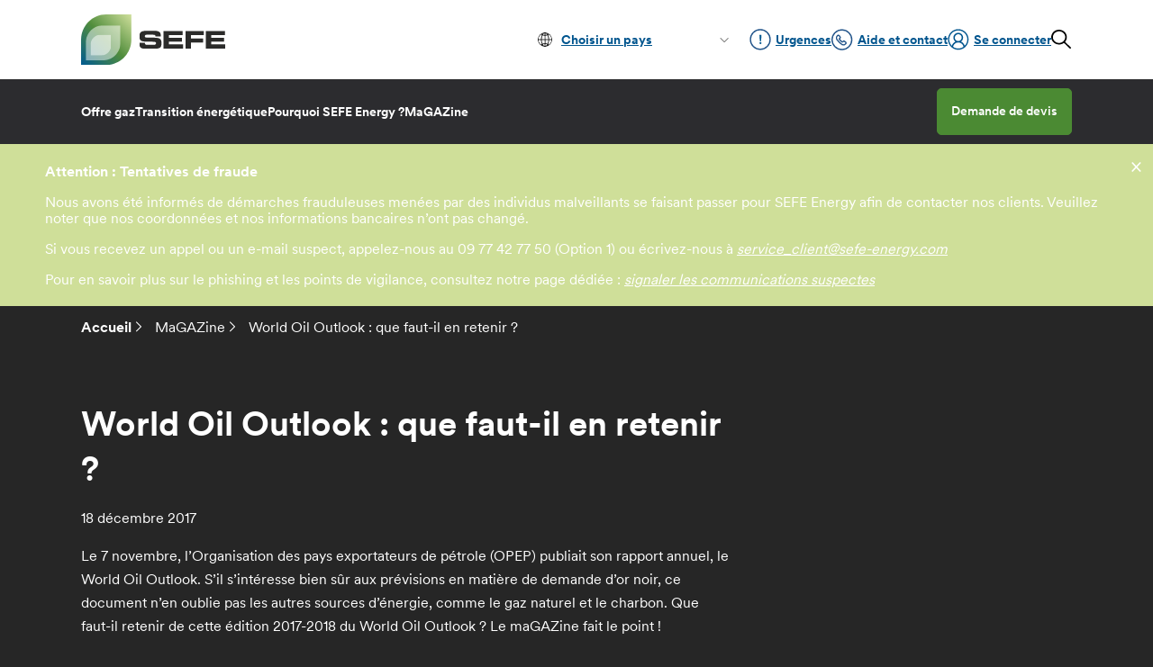

--- FILE ---
content_type: text/html; charset=UTF-8
request_url: https://www.sefe-energy.fr/magazine/world-oil-outlook-2017-vers-une-revolution-du-mix-energetique-global
body_size: 12095
content:
<!DOCTYPE html>
<html lang="fr" dir="ltr" prefix="og: https://ogp.me/ns#">
  <head>
    <meta charset="utf-8" />
<style data-admin-toolbar-anti-flicker-loading>
    .toolbar-menu-administration .toolbar-menu .menu-item:not(.hover-intent) .toolbar-menu>li.menu-item {
      display: none;
    }
  </style>
<meta name="description" content="Comme chaque année, l&#039;OPEP a publié en novembre dernier son rapport World Oil Outlook. Que retenir de cette édition 2017 ? Le maGAZine fait le point." />
<link rel="canonical" href="https://www.sefe-energy.fr/magazine/world-oil-outlook-2017-vers-une-revolution-du-mix-energetique-global" />
<link rel="image_src" href="https://www.sefe-energy.fr/sites/default/files/styles/paysage_730x410/public/2023-09/world-oil-outlook-s1-1.jpg?h=ae1281eb&amp;itok=TMF7UusS" />
<meta property="og:site_name" content="SEFE Energy" />
<meta property="og:url" content="https://www.sefe-energy.fr/magazine/world-oil-outlook-2017-vers-une-revolution-du-mix-energetique-global" />
<meta property="og:title" content="World Oil Outlook 2017 : vers une révolution du mix énergétique global ?" />
<meta property="og:description" content="Comme chaque année, l&#039;OPEP a publié en novembre dernier son rapport World Oil Outlook. Que retenir de cette édition 2017 ? Le maGAZine fait le point." />
<meta property="og:image" content="https://www.sefe-energy.fr/sites/default/files/styles/paysage_730x410/public/2023-09/world-oil-outlook-s1-1.jpg?h=ae1281eb&amp;itok=TMF7UusS" />
<meta name="twitter:card" content="summary_large_image" />
<meta name="twitter:description" content="Comme chaque année, l&#039;OPEP a publié en novembre dernier son rapport World Oil Outlook. Que retenir de cette édition 2017 ? Le maGAZine fait le point." />
<meta name="twitter:title" content="World Oil Outlook 2017 : vers une révolution du mix énergétique global ?" />
<meta name="twitter:image" content="https://www.sefe-energy.fr/sites/default/files/styles/paysage_730x410/public/2023-09/world-oil-outlook-s1-1.jpg?h=ae1281eb&amp;itok=TMF7UusS" />
<meta name="Generator" content="Drupal 10 (https://www.drupal.org)" />
<meta name="MobileOptimized" content="width" />
<meta name="HandheldFriendly" content="true" />
<meta name="viewport" content="width=device-width, initial-scale=1.0" />
<script type="application/ld+json">{
    "@context": "https://schema.org",
    "@graph": [
        {
            "@type": "Article",
            "@id": "https://www.sefe-energy.fr/magazine/world-oil-outlook-2017-vers-une-revolution-du-mix-energetique-global",
            "headline": "World Oil Outlook 2017 : vers une révolution du mix énergétique global ?",
            "description": "Comme chaque année, l\u0027OPEP a publié en novembre dernier son rapport World Oil Outlook. Que retenir de cette édition 2017 ? Le maGAZine fait le point.",
            "image": {
                "@type": "ImageObject",
                "url": "https://www.sefe-energy.fr/sites/default/files/styles/paysage_730x410/public/2023-09/world-oil-outlook-s1-1.jpg?h=ae1281eb\u0026itok=TMF7UusS"
            },
            "datePublished": "2017-12-18T14:29:40+0100",
            "isAccessibleForFree": "True",
            "author": {
                "@type": "Organization",
                "name": "SEFE Energy",
                "url": "https://www.sefe-energy.fr/",
                "logo": {
                    "@type": "ImageObject",
                    "url": "https://www.sefe-energy.fr/themes/custom/sefe/images/web/themes/custom/sefe/images/sefe-logo.png"
                }
            }
        },
        {
            "@type": "Corporation",
            "@id": "https://www.sefe-energy.fr/",
            "name": "SEFE Energy",
            "sameAs": [
                "https://twitter.com/sefeenergyfr",
                "https://www.youtube.com/channel/UCw-oc8xeAUgnEliqAQCiAew",
                "https://fr.linkedin.com/company/sefe-energy-france",
                "https://www.sefe-energy.fr/"
            ],
            "url": "https://www.sefe-energy.fr/",
            "contactPoint": {
                "@type": "ContactPoint",
                "areaServed": {
                    "@type": "Country",
                    "name": "FR"
                }
            }
        },
        {
            "@type": "WebSite",
            "name": "SEFE Energy",
            "url": "https://www.sefe-energy.fr/",
            "potentialAction": {
                "@type": "SearchAction",
                "target": {
                    "@type": "EntryPoint",
                    "urlTemplate": "https://www.sefe-energy.fr/recherche?keys={search_term_string}"
                },
                "query-input": "required name=search_term_string"
            }
        }
    ]
}</script>
<script type="application/ld+json">{
    "@context": "https://schema.org",
    "@type": "BreadcrumbList",
    "itemListElement": [
        {
            "@type": "ListItem",
            "position": 1,
            "name": "Accueil",
            "item": "https://www.sefe-energy.fr/"
        },
        {
            "@type": "ListItem",
            "position": 2,
            "name": "MaGAZine",
            "item": "https://www.sefe-energy.fr/magazine"
        },
        {
            "@type": "ListItem",
            "position": 3,
            "name": "World Oil Outlook : Que Faut-il En Retenir ?"
        }
    ]
}</script>
<link rel="icon" href="/sites/default/files/group_2.svg" type="image/svg+xml" />
<link rel="alternate" hreflang="fr" href="https://www.sefe-energy.fr/magazine/world-oil-outlook-2017-vers-une-revolution-du-mix-energetique-global" />

    <title>World Oil Outlook 2017 : vers une révolution du mix énergétique global ?</title>
    <link rel="stylesheet" media="all" href="/sites/default/files/css/css_qdAgEq_VA5ro_1NqA-UKLIpwOBRSZMVSea5gLFKa4e0.css?delta=0&amp;language=fr&amp;theme=sefe&amp;include=eJxFyksKwzAMRdENOfGSjFy_OAL5gyTTZPcNZNDhPdwMd2jCNYehpIPlSYsVHUoSJilVpXlaLLomyf6XffW5srCdKMFwIFYZmWQzv4V7fU35c26Oy9-00RqxIhg7vlyQSKAeufNz3OZoMZPhB_KiO40" />
<link rel="stylesheet" media="all" href="/sites/default/files/css/css_rznn7iyfXuPEUmswhlVhOxt4i77aKqApplaTZllQRZc.css?delta=1&amp;language=fr&amp;theme=sefe&amp;include=eJxFyksKwzAMRdENOfGSjFy_OAL5gyTTZPcNZNDhPdwMd2jCNYehpIPlSYsVHUoSJilVpXlaLLomyf6XffW5srCdKMFwIFYZmWQzv4V7fU35c26Oy9-00RqxIhg7vlyQSKAeufNz3OZoMZPhB_KiO40" />

    
    <!-- Google Tag Manager -->
    <script>(function(w,d,s,l,i){w[l]=w[l]||[];w[l].push({'gtm.start':
    new Date().getTime(),event:'gtm.js'});var f=d.getElementsByTagName(s)[0],
    j=d.createElement(s),dl=l!='dataLayer'?'&l='+l:'';j.async=true;j.src=
    'https://www.googletagmanager.com/gtm.js?id='+i+dl;f.parentNode.insertBefore(j,f);
    })(window,document,'script','dataLayer','GTM-PBC2CT6M');</script>
    <!-- End Google Tag Manager -->
  </head>
  <body class="node-697 node-type-blog node-type-list">
    <!-- Google Tag Manager (noscript) -->
    <noscript><iframe src="https://www.googletagmanager.com/ns.html?id=GTM-PBC2CT6M"
    height="0" width="0" style="display:none;visibility:hidden"></iframe></noscript>
    <!-- End Google Tag Manager (noscript) -->
        <a href="#main-content" class="visually-hidden focusable">
      Aller au contenu principal
    </a>
    <div data-sitewide-alert role="banner"></div>
      <div class="dialog-off-canvas-main-canvas" data-off-canvas-main-canvas>
    <div class="layout-container">

  <header class="main-header" role="banner" id="header-menu">
          <div class="main-menu-wrapper">
	<div class="top-header">
		<div class="flex-wrapper">
			<div class="col-1">
				<a href="/" class="site-logo" title="Accueil" rel="home">
					<img src="/themes/custom/sefe/images/logo_sefe_mobile.svg" alt="Logo SEFE" width="220" height="76">
					
				</a>
			</div>
			<div class="col-2">
				<div class="site-select">
					<label for="sites-select">Choisir un pays</label>
					<ul>
						<li class="sefe-uk">
							<a href="https://www.sefe-energy.co.uk/" target="_blank">Sefe Energy UK</a>
						</li>
						<li class="sefe-nl">
							<a href="https://www.sefe-energy.nl/" target="_blank">Sefe Energy Netherlands</a>
						</li>
						<li class="sefe-fr">
							<a href="/">Sefe Energy France</a>
						</li>
						<li class="sefe-de">
							<a href="https://www.sefe-energy.eu/" target="_blank">SEFE Energy GmbH</a>
						</li>
						<li class="sefe-global">
							<a href="https://www.sefe-group.com/" target="_blank">SEFE Group</a>
						</li>
					</ul>
				</div>
				<ul>
					<li>
						<a href="/urgences-gaz">
							<svg width="34" height="34" viewbox="0 0 34 34" fill="none" xmlns="http://www.w3.org/2000/svg">
								<circle cx="17.0312" cy="16.8057" r="15.5" stroke="#22548A" stroke-width="2"/>
								<path d="M18.9348 9.6875L18.2948 19.5475H16.3548L15.7148 9.6875H18.9348ZM15.7548 22.4475C15.7548 21.5675 16.4548 20.8475 17.3148 20.8475C18.1948 20.8475 18.9148 21.5675 18.9148 22.4475C18.9148 23.3275 18.1948 24.0275 17.3148 24.0275C16.4548 24.0275 15.7548 23.3275 15.7548 22.4475Z" fill="#00558E"/>
							</svg>
							Urgences</a>
					</li>
					<li>
						<a href="/aide-et-contact-service-client">
							<svg width="34" height="34" viewbox="0 0 34 34" fill="none" xmlns="http://www.w3.org/2000/svg">
								<path d="M22.8444 21.6997C22.279 20.6307 20.3153 19.4716 20.2288 19.4209C19.9765 19.2773 19.7132 19.2012 19.4668 19.2012C19.1004 19.2012 18.8005 19.3691 18.6189 19.6744C18.3316 20.0179 17.9754 20.4195 17.8889 20.4817C17.2198 20.9357 16.696 20.8842 16.1165 20.3046L12.8819 17.0697C12.306 16.4938 12.253 15.9636 12.7039 15.2981C12.767 15.2111 13.1685 14.8546 13.5121 14.567C13.7312 14.4367 13.8816 14.2429 13.9475 14.0052C14.0351 13.689 13.9706 13.317 13.7639 12.9545C13.7152 12.8712 12.5555 10.9072 11.487 10.342C11.2877 10.2364 11.0629 10.1807 10.8376 10.1807C10.4665 10.1807 10.1173 10.3254 9.85482 10.5876L9.14009 11.302C8.0097 12.4321 7.60052 13.7132 7.92325 15.1094C8.19247 16.2731 8.97704 17.5113 10.2556 18.7895L14.3967 22.9306C16.0148 24.5488 17.5575 25.3694 18.9819 25.3694C20.0295 25.3694 21.0064 24.9242 21.8841 24.0464L22.5986 23.3319C23.0328 22.898 23.1314 22.2418 22.8444 21.6997Z" stroke="#22548A" stroke-width="2"/>
								<circle cx="16.5078" cy="17.1797" r="15.5" stroke="#22548A" stroke-width="2"/>
							</svg>
							Aide et contact</a>
					</li>
					<li>
						<a href="https://espace-client.sefe-energy.pro/signin" target="blank">
							<svg width="32" height="32" viewbox="0 0 32 32" fill="none" xmlns="http://www.w3.org/2000/svg">
								<path d="M31.0052 15.7901C31.0052 7.37395 24.1685 0.544922 15.7448 0.544922C7.32104 0.544922 0.484375 7.37395 0.484375 15.7901C0.484375 20.4254 2.59031 24.603 5.88656 27.4071C5.91708 27.4376 5.9476 27.4376 5.9476 27.4681C6.22229 27.6817 6.49697 27.8954 6.80218 28.109C6.95479 28.2006 7.07687 28.3208 7.22947 28.4429C9.75139 30.1527 12.7284 31.0664 15.7753 31.0657C18.8256 31.0657 21.8024 30.1514 24.3239 28.4409C24.4737 28.3513 24.5958 28.2311 24.7484 28.1376C25.0231 27.9259 25.3283 27.7123 25.603 27.4986C25.6335 27.4681 25.664 27.4681 25.664 27.4376C28.8993 24.601 31.0052 20.4254 31.0052 15.7901ZM15.7448 29.1448C12.8758 29.1448 10.251 28.2292 8.08406 26.7051C8.11458 26.4609 8.17562 26.2186 8.23666 25.9745C8.41852 25.3128 8.68525 24.6774 9.0302 24.0841C9.36593 23.5042 9.7627 22.9853 10.251 22.5275C10.7088 22.0697 11.2582 21.6443 11.8076 21.3086C12.3875 20.9729 12.9979 20.7287 13.6694 20.5456C14.346 20.3632 15.044 20.2715 15.7448 20.2728C17.8253 20.2581 19.8293 21.0561 21.3301 22.497C22.0321 23.199 22.5814 24.0231 22.9782 24.9673C23.1919 25.5167 23.3445 26.0966 23.436 26.7051C21.1835 28.2886 18.4982 29.1405 15.7448 29.1448ZM11.0751 15.029C10.8062 14.4132 10.6709 13.7475 10.6783 13.0756C10.6783 12.4061 10.8004 11.7346 11.0751 11.1242C11.3498 10.5138 11.716 9.96631 12.1738 9.5085C12.6317 9.05069 13.181 8.68635 13.7915 8.41166C14.4019 8.13697 15.0733 8.01489 15.7448 8.01489C16.4468 8.01489 17.0877 8.13697 17.6981 8.41166C18.3085 8.68635 18.8579 9.0526 19.3157 9.5085C19.7735 9.96631 20.1398 10.5157 20.4145 11.1242C20.6892 11.7346 20.8112 12.4061 20.8112 13.0756C20.8112 13.7776 20.6892 14.4185 20.4145 15.027C20.1494 15.6284 19.7771 16.1766 19.3157 16.6446C18.8475 17.1053 18.2994 17.477 17.6981 17.7415C16.4369 18.2598 15.0221 18.2598 13.7609 17.7415C13.1597 17.477 12.6116 17.1053 12.1433 16.6446C11.6813 16.1834 11.3179 15.633 11.0751 15.027L11.0751 15.029ZM25.2368 25.1504C25.2368 25.0894 25.2062 25.0589 25.2062 24.9978C24.9061 24.0429 24.4636 23.1388 23.8938 22.3158C23.3235 21.4867 22.6226 20.7556 21.8184 20.1507C21.2042 19.6887 20.5385 19.2995 19.8346 18.9909C20.1548 18.7797 20.4515 18.5347 20.7197 18.2603C21.1747 17.8111 21.5743 17.309 21.91 16.7648C22.5859 15.6543 22.935 14.3756 22.9172 13.0756C22.9266 12.1133 22.7397 11.1591 22.3678 10.2715C22.0006 9.41625 21.4721 8.63972 20.8112 7.98437C20.1513 7.33586 19.3746 6.81807 18.5222 6.45833C17.6331 6.08711 16.6777 5.90083 15.7143 5.91086C14.7507 5.90144 13.7953 6.08836 12.9063 6.46024C12.0465 6.81921 11.268 7.34798 10.6173 8.01489C9.9688 8.67411 9.451 9.45017 9.09124 10.302C8.71936 11.1897 8.53243 12.1438 8.54187 13.1061C8.54187 13.7776 8.63343 14.4185 8.81656 15.027C8.99968 15.668 9.24385 16.2479 9.57958 16.7953C9.88478 17.3447 10.3121 17.8331 10.7699 18.2909C11.0446 18.5656 11.3498 18.8078 11.6855 19.0215C10.9794 19.3382 10.3134 19.7378 9.70166 20.2118C8.90812 20.8222 8.20614 21.5528 7.62624 22.3463C7.05066 23.1659 6.60776 24.071 6.31385 25.0283C6.28333 25.0894 6.28333 25.1504 6.28333 25.1809C3.87219 22.7412 2.37667 19.4487 2.37667 15.7901C2.37667 8.44218 8.38927 2.4353 15.7448 2.4353C23.1003 2.4353 29.1129 8.44218 29.1129 15.7901C29.1089 19.2999 27.7153 22.6653 25.2368 25.1504Z" fill="#00558E"/>
							</svg>
							Se connecter</a>
					</li>
				</ul>
				<button class="search-trigger"></button>

			</div>
		</div>
	</div>


	<div class="bottom-header">
		<div class="flex-wrapper">
			<div class="col-1">
				

  <ul class="menu menu-level-0">
                  
        <li class="menu-item menu-item--expanded">
          <a href="/offres-gaz-professionnels" data-drupal-link-system-path="node/1">Offre gaz</a>
                                
  
  <div class="menu_link_content menu-link-contentmain view-mode-default menu-dropdown menu-dropdown-0 menu-type-default">
   
    
   <div class="flex-wrapper">
    <div class="item">
      <p class="panel-title">Offre gaz</p>
                  

<div class="panel-desc"><p>Des offres pour tous les professionnels, TPE, PME, ETI, Grandes entreprises et Copropriétés.</p></div>

          <a href="/offres-gaz-professionnels" class="link green-link">En savoir plus</a>
            </div>
    <div class="item">
              
  <ul class="menu menu-level-1">
                  
        <li class="menu-item">
          <a href="/offres-gaz-naturel/tpe-pme" data-drupal-link-system-path="node/45">TPE / PME</a>
                                
  
  <div class="menu_link_content menu-link-contentmain view-mode-default menu-dropdown menu-dropdown-1 menu-type-default">
              
      </div>



                  </li>
                      
        <li class="menu-item">
          <a href="/offres-gaz-naturel/grandes-entreprises" data-drupal-link-system-path="node/15">Industrie et Grandes entreprises</a>
                                
  
  <div class="menu_link_content menu-link-contentmain view-mode-default menu-dropdown menu-dropdown-1 menu-type-default">
              
      </div>



                  </li>
          </ul>



          </div>
  </div>


  </div>



                  </li>
                      
        <li class="menu-item menu-item--expanded">
          <a href="/transition-energetique" data-drupal-link-system-path="node/57">Transition énergétique</a>
                                
  
  <div class="menu_link_content menu-link-contentmain view-mode-default menu-dropdown menu-dropdown-0 menu-type-default">
   
    
   <div class="flex-wrapper">
    <div class="item">
      <p class="panel-title">Transition énergétique</p>
                  

<div class="panel-desc"><p>Des services verts sur-mesure pour vous accompagner au quotidien.</p></div>

          <a href="/transition-energetique" class="link green-link">En savoir plus</a>
            </div>
    <div class="item">
              
  <ul class="menu menu-level-1">
                  
        <li class="menu-item">
          <a href="/transition-energetique/CEE" data-drupal-link-system-path="node/277">CEE</a>
                                
  
  <div class="menu_link_content menu-link-contentmain view-mode-default menu-dropdown menu-dropdown-1 menu-type-default">
              
      </div>



                  </li>
                      
        <li class="menu-item">
          <a href="/transition-energetique/compensation-carbone" data-drupal-link-system-path="node/63">Compensation carbone</a>
                                
  
  <div class="menu_link_content menu-link-contentmain view-mode-default menu-dropdown menu-dropdown-1 menu-type-default">
              
      </div>



                  </li>
                      
        <li class="menu-item">
          <a href="/transition-energetique/audit-energetique" data-drupal-link-system-path="node/70">Audit énergétique</a>
                                
  
  <div class="menu_link_content menu-link-contentmain view-mode-default menu-dropdown menu-dropdown-1 menu-type-default">
              
      </div>



                  </li>
                      
        <li class="menu-item">
          <a href="/transition-energetique/bilan-carbone" data-drupal-link-system-path="node/69">Bilan carbone</a>
                                
  
  <div class="menu_link_content menu-link-contentmain view-mode-default menu-dropdown menu-dropdown-1 menu-type-default">
              
      </div>



                  </li>
                      
        <li class="menu-item">
          <a href="/transition-energetique/toits-blancs" data-drupal-link-system-path="node/59">Toits blancs</a>
                                
  
  <div class="menu_link_content menu-link-contentmain view-mode-default menu-dropdown menu-dropdown-1 menu-type-default">
              
      </div>



                  </li>
                      
        <li class="menu-item">
          <a href="/transition-energetique/biogaz-et-garanties-d-origine" data-drupal-link-system-path="node/68">Biogaz</a>
                                
  
  <div class="menu_link_content menu-link-contentmain view-mode-default menu-dropdown menu-dropdown-1 menu-type-default">
              
      </div>



                  </li>
                      
        <li class="menu-item">
          <a href="/transition-energetique/hydrogene" data-drupal-link-system-path="node/61">Hydrogène H2</a>
                                
  
  <div class="menu_link_content menu-link-contentmain view-mode-default menu-dropdown menu-dropdown-1 menu-type-default">
              
      </div>



                  </li>
                      
        <li class="menu-item">
          <a href="/transition-energetique/iso-50001" data-drupal-link-system-path="node/60">ISO 50001</a>
                                
  
  <div class="menu_link_content menu-link-contentmain view-mode-default menu-dropdown menu-dropdown-1 menu-type-default">
              
      </div>



                  </li>
          </ul>



          </div>
  </div>


  </div>



                  </li>
                      
        <li class="menu-item menu-item--expanded">
          <a href="/pourquoi-sefe-energy" data-drupal-link-system-path="node/47">Pourquoi SEFE Energy ?</a>
                                
  
  <div class="menu_link_content menu-link-contentmain view-mode-default menu-dropdown menu-dropdown-0 menu-type-default">
   
    
   <div class="flex-wrapper">
    <div class="item">
      <p class="panel-title">Pourquoi SEFE Energy ?</p>
                  


          
            </div>
    <div class="item">
              
  <ul class="menu menu-level-1">
                  
        <li class="menu-item">
          <a href="/pourquoi-sefe-energy" data-drupal-link-system-path="node/47">Qui sommes-nous ?</a>
                                
  
  <div class="menu_link_content menu-link-contentmain view-mode-default menu-dropdown menu-dropdown-1 menu-type-default">
              
      </div>



                  </li>
                      
        <li class="menu-item">
          <a href="/pourquoi-sefe-energy/travailler-chez-sefe" data-drupal-link-system-path="node/12">Travailler chez SEFE Energy</a>
                                
  
  <div class="menu_link_content menu-link-contentmain view-mode-default menu-dropdown menu-dropdown-1 menu-type-default">
              
      </div>



                  </li>
                      
        <li class="menu-item">
          <a href="/pourquoi-sefe-energy/nouveau-portail-client-sefe-energy" data-drupal-link-system-path="node/1118">Notre Portail Client</a>
                                
  
  <div class="menu_link_content menu-link-contentmain view-mode-default menu-dropdown menu-dropdown-1 menu-type-default">
              
      </div>



                  </li>
                      
        <li class="menu-item">
          <a href="/pourquoi-sefe-energy/sefe-energy-lenergie-en-mouvement" data-drupal-link-system-path="node/269">Valeurs et engagements</a>
                                
  
  <div class="menu_link_content menu-link-contentmain view-mode-default menu-dropdown menu-dropdown-1 menu-type-default">
              
      </div>



                  </li>
                      
        <li class="menu-item">
          <a href="/notre-strategie-ESG" data-drupal-link-system-path="node/1093">Notre stratégie ESG</a>
                                
  
  <div class="menu_link_content menu-link-contentmain view-mode-default menu-dropdown menu-dropdown-1 menu-type-default">
              
      </div>



                  </li>
                      
        <li class="menu-item">
          <a href="/pourquoi-sefe-energy/actualites-groupe" data-drupal-link-system-path="node/48">Actualités du groupe</a>
                                
  
  <div class="menu_link_content menu-link-contentmain view-mode-default menu-dropdown menu-dropdown-1 menu-type-default">
              
      </div>



                  </li>
                      
        <li class="menu-item">
          <a href="/sefe-energy-et-vous/conformit%C3%A9-normes" data-drupal-link-system-path="node/1089">Conformité et normes</a>
                                
  
  <div class="menu_link_content menu-link-contentmain view-mode-default menu-dropdown menu-dropdown-1 menu-type-default">
              
      </div>



                  </li>
          </ul>



          </div>
  </div>


  </div>



                  </li>
                      
        <li class="menu-item menu-item--expanded menu-item--active-trail">
          <a href="/magazine" data-drupal-link-system-path="node/6">MaGAZine</a>
                                
  
  <div class="menu_link_content menu-link-contentmain view-mode-default menu-dropdown menu-dropdown-0 menu-type-default">
   
    
   <div class="flex-wrapper">
    <div class="item">
      <p class="panel-title">MaGAZine</p>
                  

<div class="panel-desc"><p>Le blog pour les curieux, qui décrypte le monde du gaz naturel et de l’énergie !</p></div>

          
            </div>
    <div class="item">
              
  <ul class="menu menu-level-1">
                  
        <li class="menu-item">
          <a href="/magazine/vive-le-gaz" data-drupal-link-system-path="taxonomy/term/4">Vive le gaz</a>
                                
  
  <div class="menu_link_content menu-link-contentmain view-mode-default menu-dropdown menu-dropdown-1 menu-type-default">
              
      </div>



                  </li>
                      
        <li class="menu-item">
          <a href="/magazine/mon-gaz-quotidien" data-drupal-link-system-path="taxonomy/term/8">Mon Gaz au quotidien</a>
                                
  
  <div class="menu_link_content menu-link-contentmain view-mode-default menu-dropdown menu-dropdown-1 menu-type-default">
              
      </div>



                  </li>
                      
        <li class="menu-item">
          <a href="/magazine/marches-analyses" data-drupal-link-system-path="taxonomy/term/6">Marché et Analyse</a>
                                
  
  <div class="menu_link_content menu-link-contentmain view-mode-default menu-dropdown menu-dropdown-1 menu-type-default">
              
      </div>



                  </li>
                      
        <li class="menu-item">
          <a href="/magazine/transition-energetique" data-drupal-link-system-path="taxonomy/term/7">Transition Energétique</a>
                                
  
  <div class="menu_link_content menu-link-contentmain view-mode-default menu-dropdown menu-dropdown-1 menu-type-default">
              
      </div>



                  </li>
                      
        <li class="menu-item">
          <a href="/magazine/ressources" data-drupal-link-system-path="node/275">Ressources</a>
                                
  
  <div class="menu_link_content menu-link-contentmain view-mode-default menu-dropdown menu-dropdown-1 menu-type-default">
              
      </div>



                  </li>
          </ul>



          </div>
  </div>


  </div>



                  </li>
          </ul>


			</div>
			<div class="col-2">
				<a class="btn btn-green" href="/obtenir-devis-fourniture-gaz-naturel-entreprise" target="blank">Demande de devis</a>
			</div>
		</div>

		<div class="mobile-only">
			<div class="white-bg">
				<ul>
					<li><a href="/urgences-gaz"><svg width="34" height="34" viewbox="0 0 34 34" fill="none" xmlns="http://www.w3.org/2000/svg"><circle cx="17.0312" cy="16.8057" r="15.5" stroke="#22548A" stroke-width="2"/><path d="M18.9348 9.6875L18.2948 19.5475H16.3548L15.7148 9.6875H18.9348ZM15.7548 22.4475C15.7548 21.5675 16.4548 20.8475 17.3148 20.8475C18.1948 20.8475 18.9148 21.5675 18.9148 22.4475C18.9148 23.3275 18.1948 24.0275 17.3148 24.0275C16.4548 24.0275 15.7548 23.3275 15.7548 22.4475Z" fill="#00558E"/></svg>Urgences</a></li>
					<li><a href="/aide-et-contact-service-client"><svg width="34" height="34" viewbox="0 0 34 34" fill="none" xmlns="http://www.w3.org/2000/svg"><path d="M22.8444 21.6997C22.279 20.6307 20.3153 19.4716 20.2288 19.4209C19.9765 19.2773 19.7132 19.2012 19.4668 19.2012C19.1004 19.2012 18.8005 19.3691 18.6189 19.6744C18.3316 20.0179 17.9754 20.4195 17.8889 20.4817C17.2198 20.9357 16.696 20.8842 16.1165 20.3046L12.8819 17.0697C12.306 16.4938 12.253 15.9636 12.7039 15.2981C12.767 15.2111 13.1685 14.8546 13.5121 14.567C13.7312 14.4367 13.8816 14.2429 13.9475 14.0052C14.0351 13.689 13.9706 13.317 13.7639 12.9545C13.7152 12.8712 12.5555 10.9072 11.487 10.342C11.2877 10.2364 11.0629 10.1807 10.8376 10.1807C10.4665 10.1807 10.1173 10.3254 9.85482 10.5876L9.14009 11.302C8.0097 12.4321 7.60052 13.7132 7.92325 15.1094C8.19247 16.2731 8.97704 17.5113 10.2556 18.7895L14.3967 22.9306C16.0148 24.5488 17.5575 25.3694 18.9819 25.3694C20.0295 25.3694 21.0064 24.9242 21.8841 24.0464L22.5986 23.3319C23.0328 22.898 23.1314 22.2418 22.8444 21.6997Z" stroke="#22548A" stroke-width="2"/><circle cx="16.5078" cy="17.1797" r="15.5" stroke="#22548A" stroke-width="2"/></svg>Aide et contact</a></li>
				</ul>
			</div>
			<div class="blue-bg">
				<ul>
					<li class="sefe-uk">
						<a href="https://www.sefe-energy.co.uk/" target="_blank">Sefe Energy UK</a>
					</li>
					<li class="sefe-nl">
						<a href="https://www.sefe-energy.nl/" target="_blank">Sefe Energy Netherlands</a>
					</li>
					<li class="sefe-fr">
						<a href="/">Sefe Energy France</a>
					</li>
					<li class="sefe-de">
						<a href="https://www.sefe-energy.eu/" target="_blank">SEFE Energy GmbH</a>
					</li>
					<li class="sefe-global">
						<a href="https://www.sefe-group.com/" target="_blank">SEFE Group</a>
					</li>
				</ul>
			</div>

		</div>


	</div>

	<div class="search-modal">
		<div class="views-exposed-form bef-exposed-form" data-drupal-selector="views-exposed-form-search-page-1" id="block-sefe-formulaireexposesearchpage-1">
  
    
      <form action="/recherche" method="get" id="views-exposed-form-search-page-1" accept-charset="UTF-8">
  <div class="js-form-item form-item js-form-type-textfield form-item-keys js-form-item-keys">
      
        <input title="Mots-clés de recherche" placeholder="Rechercher" data-drupal-selector="edit-keys" type="text" id="edit-keys" name="keys" value="" size="15" maxlength="128" class="form-text" />

        </div>

  
<div data-drupal-selector="edit-actions" class="form-actions js-form-wrapper form-wrapper" id="edit-actions"><input data-drupal-selector="edit-submit-search" type="submit" id="edit-submit-search" value="Appliquer" class="button js-form-submit form-submit" />
</div>


</form>

  </div>

	</div>
</div>


<div class="mobile-menu">
	<div class="flex-wrapper">
		<div class="col-1">
			<a href="/" class="site-logo" title="Accueil" rel="home">
				<img src="/themes/custom/sefe/images/logo_sefe_mobile.svg" alt="Logo SEFE" width="220" height="76">
			</a>
		</div>
		<a href="#" class="mobile-menu-trigger">
			<span></span>
		</a>
	</div>
      </header> 
  <div class="bg-shader"></div>

    
        <div>
    <div data-drupal-messages-fallback class="hidden"></div>

  </div>

    <div>
  
    
      <div class="container breadcrumbs">
  <nav class="breadcrumb" role="navigation" aria-labelledby="system-breadcrumb">
    <h2 id="system-breadcrumb" class="visually-hidden">Fil d'Ariane</h2>
    <ol class="breadcrumb__list">
          <li class="breadcrumb__item">
                  <a href="/" class="breadcrumb__link">Accueil</a>
              </li>
          <li class="breadcrumb__item">
                  <a href="/magazine" class="breadcrumb__link">MaGAZine</a>
              </li>
          <li class="breadcrumb__item">
                  World Oil Outlook : que faut-il en retenir ?
              </li>
        </ol>
  </nav>
</div>

  </div>

    <main role="main">
    <a id="main-content" tabindex="-1"></a>
        <article data-history-node-id="697">

  


  

<h1 class="page-title">World Oil Outlook : que faut-il en retenir ?</h1>

      <time datetime="2017-12-18T14:29:40+0100">18  décembre  2017</time>
  
  

<div class="introduction"><p>Le 7 novembre, l’<a href="/gazmagazine/2016/11/opep-missions-responsabilites" data-entity-type="node" data-entity-uuid="db9edf79-ba85-472f-a152-bbd107273f66" data-entity-substitution="canonical" title="B.A.-BA&nbsp;: l’OPEP, ses missions, ses responsabilités">Organisation des pays exportateurs de pétrole</a> (OPEP) publiait son rapport annuel, le World Oil Outlook. S’il s’intéresse bien sûr aux prévisions en matière de demande d’or&nbsp;noir, ce document n’en oublie pas les autres sources d’énergie, comme le gaz naturel et le charbon. Que faut-il retenir de cette édition 2017-2018 du World Oil Outlook&nbsp;? Le maGAZine fait le point&nbsp;!</p></div>



                      

<div class="top-image-small">  <picture>
                  <source srcset="/sites/default/files/styles/hero_article_small/public/2023-09/world-oil-outlook-s1-1.jpg?h=ae1281eb&amp;itok=F2Y8pJZW 1x" media="(min-width: 1441px)" type="image/jpeg" width="1920" height="430"/>
              <source srcset="/sites/default/files/styles/portrait_big/public/2023-09/world-oil-outlook-s1-1.jpg?h=ae1281eb&amp;itok=dGdHhNvV 1x" media="(max-width: 640px)" type="image/jpeg" width="375" height="515"/>
                  <img width="1920" height="430" src="/sites/default/files/styles/hero_article_small/public/2023-09/world-oil-outlook-s1-1.jpg?h=ae1281eb&amp;itok=F2Y8pJZW" alt="" loading="lazy" />

  </picture>
</div>

      
      
    <div class="summary">
      <span class="title">Sommaire</span>
      <div class="toc-content"></div>
    </div>
    <div class="main-content-columns-wrapper">
        

<div class="node-content"><div class="paragraph--type--rich-text"><h2>La demande de pétrole à la hausse</h2><p>
Selon le World Oil Outlook, la <strong>demande de pétrole</strong> devrait augmenter à moyen terme, sur la période 2016-2022, passant ainsi de 95,4 Mb/j (millions de barils par jour) à 102,3 Mb/j, soit une hausse de près de 7 Mb/j en l’espace de 6 ans. <em>« Globalement, la demande de pétrole a été révisée à la hausse de 2,24 Mb/j en 2022 par rapport aux prévisions détaillées dans le rapport 2016 »</em>, détaille le document.</p><p>Si la première place du pétrole dans le <strong>mix énergétique mondial</strong> n’est pas (encore) menacée, sa part devrait néanmoins baisser : elle pourrait passer de 31&nbsp;% en 2015 à 27&nbsp;% avant 2040. Ce qui n’empêchera pas la demande de croître sur le long terme&nbsp;: elle devrait atteindre 111,1&nbsp;Mb/j en 2040. Ce sont ainsi les pays émergents (notamment au Moyen-Orient et en Afrique, avec une croissance de 2,2&nbsp;% par an en moyenne) qui tireront la demande, selon l’OPEP.
</p><p style="text-align:center;">◇&nbsp;<a href="/magazine/opep-du-gaz-naturel-un-organe-de-regulation-bientot-effectif" data-entity-type="node" data-entity-uuid="e2926ae1-0ff9-4f73-8140-8d5be621f2cd" data-entity-substitution="canonical" title="Vers une OPEP du gaz naturel ?">Une «&nbsp;OPEP du gaz&nbsp;» pourrait-elle voir le jour&nbsp;?</a>&nbsp;◇</p><h2>Le gaz naturel devant le charbon</h2><p>
Parmi les autres sources d’énergie, le <strong>gaz naturel</strong> devrait, selon l’OPEP, tirer son épingle du jeu. La demande va ainsi croître de près de 34 Mbep/j (millions de barils équivalent pétrole par jour), passant de 59,2 Mbep/j en 2015 à environ 93,2 Mbep/j en 2040. Cela représente un taux de croissance annuel moyen d’environ 1,8 % !</p><p>Avec ce rythme, il n’est pas surprenant de voir le gaz naturel passer devant le charbon dans le mix énergétique global. Il représentera plus de 25 % des consommations en 2040, contre 21,5 % en 2015. Juste derrière le pétrole, donc !</p><p><em>« L’augmentation de l’<a href="/gazmagazine/2017/10/mondialisation-gaz-naturel" data-entity-type="node" data-entity-uuid="9951adc9-a603-40aa-ab0f-77a7c0b873e1" data-entity-substitution="canonical" title="Vers une mondialisation du gaz naturel ?">offre de gaz sur le marché mondial</a>, en raison de l’expansion de la <strong>production de <a href="/magazine/le-gnl-revient-en-europe" data-entity-type="node" data-entity-uuid="a7216c72-adc0-482a-b050-86405669973b" data-entity-substitution="canonical" title="Le GNL revient en Europe">gaz naturel liquéfié</a></strong> (GNL), devrait également contribuer aux taux de croissance élevés de cette source d’énergie »</em>, note le World Oil Outlook. Cette tendance favorable au gaz naturel devrait donc se poursuivre sur le long terme.
</p><h2>Belle croissance pour les énergies renouvelables</h2><p>
Le <strong>mix énergétique global</strong> est-il en train de connaître une vraie révolution ? À la lecture du World Oil Outlook, la question mérite d’être posée. En effet, ce sont les <strong>énergies renouvelables</strong> qui devraient connaître la croissance la plus rapide sur la période 2015-2040. Une croissance boostée <a href="/magazine/energies-renouvelables-la-chine-leader-des-investisseurs" data-entity-type="node" data-entity-uuid="9e77eb91-11f6-4dec-bd64-e2f83c01a3f8" data-entity-substitution="canonical" title="La Chine, leader mondial des investisseurs dans les énergies renouvelables">sous l’impulsion de la Chine</a>, notamment, mais aussi des accords internationaux récemment ratifiés, tels que l’Accord de Paris.
</p><p style="text-align:center;">◇&nbsp;<a href="/gazmagazine/2016/01/cop21-en-7-points-cles" data-entity-type="node" data-entity-uuid="7b7b1eb7-6611-4b2d-9ee6-83d1f68e90f2" data-entity-substitution="canonical" title="La COP 21 en 7 points clés">Que retenir de la COP&nbsp;21 et de l’Accord de Paris ?</a>&nbsp;◇</p><p>
Le solaire, la géothermie, <a href="/gazmagazine/2017/02/b-a-ba-energie-eolienne" data-entity-type="node" data-entity-uuid="7523612e-8e09-49e9-b3f3-3b8667f2c70f" data-entity-substitution="canonical" title="B.A.-BA : l’énergie éolienne">l’éolien</a> et le <strong>photovoltaïque</strong> semblent appelés à représenter une véritable alternative aux sources d’énergies classiques. Une bonne nouvelle pour la <a href="/gazmagazine/2015/02/transition-energetique-comment-2" data-entity-type="node" data-entity-uuid="64772a0f-12ce-443d-8fe5-126ffe62e572" data-entity-substitution="canonical" title="La transition énergétique : quoi, pourquoi, comment ?">transition énergétique</a> !
</p><h2>Selon le World Oil Outlook, la demande globale ne faiblit pas</h2><p>
Les <strong>demandes de pétrole, de gaz naturel et d’énergies renouvelables</strong> étant toutes en hausse dans le dernier World Oil Outlook, il est logique de voir la même évolution dans la <strong>demande en énergie primaire</strong> (qui comprend biomasse, hydroélectricité, pétrole, gaz naturel, nucléaire, solaire, éolien et autres renouvelables). Mais à quel point ? Selon l’OPEP, elle devrait connaître une hausse équivalente à 96 Mbep/j entre 2015 et 2040, passant de 276&nbsp;Mbep/j à 372&nbsp;Mbep/j sur la période considérée, soit une croissance moyenne annuelle de 1,2 %.</p><p><em>« La croissance globale de la demande est, cependant, inéquitablement répartie entre les différentes régions et les différents pays, note le World Oil Outlook. (…) La raison principale tient dans les différentes perspectives au sein de ces ensembles quant à l’augmentation de la population, le taux d’urbanisation et la croissance économique. Ainsi, l’Inde et la Chine seront les deux plus grands contributeurs à cette augmentation de la demande. »</em></p><p><span style="font-weight:bold;">Les prévisions de l’OPEP vont dans le sens de celles des autres analystes&nbsp;: la demande énergétique n’ira pas en faiblissant dans les prochaines décennies. Elles portent néanmoins en elles un signal positif, puisque le charbon semble bien devenir une énergie du passé. Pour preuve, l’Allemagne envisage de ne plus y avoir recours. Une bonne nouvelle pour le gaz naturel et les énergies renouvelables&nbsp;!</span></p><p style="text-align:right;"><em>Source image à la Une : Flickr Creative Commons – <a href="https://www.flickr.com/photos/pontla/10483933174/">Pontla</a></em></p></div></div>

    
        <aside class="node-sidebar">

                                  

              <div class="newsletter">
          <h3 class="title">Se tenir informé !</h3>
          <p>La newsletter qui décrypte le monde du gaz naturel et de l'énergie !</p>
                                            <iframe id="pardot-iframe" src="https://info.sefe-energy.fr/l/151701/2023-09-14/ykb9k" title="Newsletter SEFE Energy"></iframe>
                  </div>
      
      


      

                  <div class="share">
        <h3 class="title">Partager ce contenu</h3>
        <ul>
          <li><a href="https://twitter.com/intent/tweet?url=/magazine/world-oil-outlook-2017-vers-une-revolution-du-mix-energetique-global&text=World Oil Outlook : que faut-il en retenir ?" class="twitter" target="_blank" title="Twitter">Twitter</a></li>
          <li><a href="https://www.facebook.com/sharer/sharer.php?u=/magazine/world-oil-outlook-2017-vers-une-revolution-du-mix-energetique-global" class="facebook" target="_blank" title="Facebook">Facebook</a></li>
                    <li><a href="https://www.linkedin.com/shareArticle?mini=true&url=/magazine/world-oil-outlook-2017-vers-une-revolution-du-mix-energetique-global" class="linkedin" target="_blank" title="Linkedin">LinkedIn</a></li>
        </ul>
      </div>
      
    </aside> 
  </div>

  
 
</article> 



  </main>

      <footer class="site-footer" role="contentinfo">
      <div class="top-footer">
    <div class="flex-wrapper">
        <div class="col-1">
            <p class="title">SEFE Energy</p>
            
              <ul>
              <li>
        <a href="/offres-gaz-professionnels" data-drupal-link-system-path="node/1">Acheter du gaz</a>
              </li>
          <li>
        <a href="/transition-energetique" data-drupal-link-system-path="node/57">Transition énergétique</a>
              </li>
          <li>
        <a href="/pourquoi-sefe-energy" data-drupal-link-system-path="node/47">Pourquoi SEFE ?</a>
              </li>
          <li>
        <a href="/faq-question-reponse-all" data-drupal-link-system-path="node/297">Vos questions</a>
              </li>
          <li>
        <a href="/aide-et-contact-service-client" data-drupal-link-system-path="node/17">Contact</a>
              </li>
          <li>
        <a href="/obtenir-devis-fourniture-gaz-naturel-entreprise" data-drupal-link-system-path="node/1045">Demande de devis</a>
              </li>
          <li>
        <a href="/contact-presse" data-drupal-link-system-path="node/280">Presse</a>
              </li>
          <li>
        <a href="/magazine" data-drupal-link-system-path="node/6">Magazine</a>
              </li>
          <li>
        <a href="/devenir-partenaire" data-drupal-link-system-path="node/281">Devenir partenaire</a>
              </li>
        </ul>
  


            <div class="share">
                <ul>
                    <li><a href="https://twitter.com/sefeenergyfr" class="twitter" target="_blank" title="Twitter">Twitter</a></li>
                    <li><a href="https://www.youtube.com/channel/UCw-oc8xeAUgnEliqAQCiAew" class="youtube" target="_blank" title="Twitter">YouTube</a></li>
                    <li><a href="https://fr.linkedin.com/company/sefe-energy-france" class="linkedin" target="_blank" title="Linkedin">LinkedIn</a></li>
                    <li><img src="/themes/custom/sefe/images/ecovadis-bronze.png" class="ecovadis" loading="lazy" alt="Ecovadis bronze"></li>
                </ul>
            </div>
        </div>
        <div class="col-2">
            <p class="title">Groupe SEFE</p>
            <div class="flex-wrapper">
                <p>SEFE, Securing Energy For Europe GmbH, entreprise internationale de l'énergie, assure la sécurité d'approvisionnement de ses clients et les accompagne dans leur décarbonation. Les activités de SEFE couvrent l'ensemble de la chaîne de valeur de l'énergie, du sourcing et trading jusqu'à la vente, le transport et le stockage. L'entreprise emploie environ 2 000 personnes à travers le monde et est détenue par le gouvernement fédéral d'Allemagne.</p>
                <ul>
                    <li class="sefe-uk"><a href="https://www.sefe-energy.co.uk/" target="_blank">Sefe Energy UK</a></li>
                    <li class="sefe-nl"><a href="https://www.sefe-energy.nl/" target="_blank">Sefe Energy Netherlands</a></li>
                    <li class="sefe-fr"><a href="/">Sefe Energy France</a></li>
                    <li class="sefe-uk"><a href="https://www.sefe-energy.eu/" target="_blank">SEFE Energy GmbH</a></li>
                    <li class="sefe-global"><a href="https://www.sefe-group.com/" target="_blank">SEFE Group</a></li>
                </ul>
            </div>
        </div>
    </div>
</div>

<div class="bottom-footer">
    <div class="flex-wrapper">
        <div class="col-1">
            <div class="item">
                <a href="/" class="site-logo" title="Accueil" rel="home">
                    <img src="/themes/custom/sefe/images/logo_sefe_white_mobile.svg" alt="Logo SEFE" width="220" height="76">
                </a>
            </div>
            <div class="item">
                
              <ul>
              <li>
        <a href="/mentions-legales/conditions-d-utilisation" data-drupal-link-system-path="node/52">Conditions d’utilisation</a>
              </li>
          <li>
        <a href="/mentions-legales/politique-de-cookies" data-drupal-link-system-path="node/53">Cookies</a>
              </li>
          <li>
        <a href="/mentions-legales/politique-de-confidentialite" data-drupal-link-system-path="node/54">Politique de confidentialité</a>
              </li>
        </ul>
  


                <p>2026 SEFE Energy<span> 159 rue Anatole France, 92309 Levallois-Perret, France</span></p>
            </div> 
        </div>
        <div class="col-2">
            <p class="baseline">L'énergie est notre avenir, <strong>économisons-la</strong></p>
        </div>
    </div>
</div>
    </footer>
  
</div>
  </div>

    
    <script type="application/json" data-drupal-selector="drupal-settings-json">{"path":{"baseUrl":"\/","pathPrefix":"","currentPath":"node\/697","currentPathIsAdmin":false,"isFront":false,"currentLanguage":"fr","themeUrl":"themes\/custom\/sefe"},"pluralDelimiter":"\u0003","suppressDeprecationErrors":true,"ajaxTrustedUrl":{"\/recherche":true},"sitewideAlert":{"refreshInterval":15000,"automaticRefresh":true},"user":{"uid":0,"permissionsHash":"24c085bfb5c8669ca66d7c65cf4c513bdbf4335e858d16ea4a0f85263cf049a3"}}</script>
<script src="/sites/default/files/js/js_RYNL86LXZmgq6BScix4nhYe-yJl071-lzRNrZkD3D5g.js?scope=footer&amp;delta=0&amp;language=fr&amp;theme=sefe&amp;include=eJwlyEEKwCAMBMAPWXySxLpKIFbJBtrnt9DjTEUEvODZi2ilq31kHrjgYonoyMNWFTt4uu7gf1xzijoSNXBrQxGDR9ZL4wWJ1SEm"></script>

    <!-- Seamless responsive iframe -->
    <script src="https://cdn.jsdelivr.net/npm/seamless@1.4.1/build/seamless.parent.js"></script>
    <script type="text/javascript">
      window.onload = function () {
        // Turns the iframe into a seamless iframe.
        if (document.getElementById("pardot-iframe")) {
          window.seamless(document.getElementById("pardot-iframe"));
        }
      };
    </script>
    <!-- End Seamless responsive iframe -->
  </body>
</html>

--- FILE ---
content_type: text/html; charset=utf-8
request_url: https://info.sefe-energy.fr/l/151701/2023-09-14/ykb9k
body_size: 2253
content:
<!doctype html>
<html xmlns="http://www.w3.org/1999/xhtml" style="visibility: visible;">
<head>

<meta name="viewport" content="initial-scale=1.0"/>
<meta name="description" content=""/>
<title></title>
<meta name="format-detection" content="telephone=no" />
<meta HTTP-EQUIV="PRAGMA" CONTENT="NO-CACHE" />
<meta HTTP-EQUIV="Expires" content="Mon, 01 Jan 1990 12:00:00 GMT" />
<link href='https://fonts.googleapis.com/css?family=Titillium+Web:400,400italic,700,700italic,700,700italic|Open+Sans:400,400italic,700,700italic,400,400italic' rel='stylesheet' type='text/css'>
<link rel="stylesheet" type="text/css" href="https://www.sefe-energy.fr/themes/custom/sefe/pardot-forms/newsletter-magazine-sombre.css" />
<script type="text/javascript" src="https://www.sefe-energy.fr/themes/custom/sefe/pardot-forms/newsletter-magazine-sombre.js"></script>

<meta content="IE=edge" http-equiv="X-UA-Compatible" />
<title>Portail client</title>
<meta content="width=device-width, initial-scale=1" name="viewport" />
<!--[if lt IE 9]>
      <script src="https://oss.maxcdn.com/html5shiv/3.7.2/html5shiv.min.js"></script>
      <script src="https://oss.maxcdn.com/respond/1.4.2/respond.min.js"></script>
<![endif]-->


<link rel="stylesheet" type="text/css" href="https://info.sefe-energy.fr/css/form.css?ver=2021-09-20" />
<script type="text/javascript" src="https://info.sefe-energy.fr/js/piUtils.js?ver=2021-09-20"></script><script type="text/javascript">
piAId = '152701';
piCId = '31703';
piHostname = 'pi.pardot.com';
if(!window['pi']) { window['pi'] = {}; } pi = window['pi']; if(!pi['tracker']) { pi['tracker'] = {}; } pi.tracker.pi_form = true;
(function() {
	function async_load(){
		var s = document.createElement('script'); s.type = 'text/javascript';
		s.src = ('https:' == document.location.protocol ? 'https://pi' : 'http://cdn') + '.pardot.com/pd.js';
		var c = document.getElementsByTagName('script')[0]; c.parentNode.insertBefore(s, c);
	}
	if(window.attachEvent) { window.attachEvent('onload', async_load); }
	else { window.addEventListener('load', async_load, false); }
})();
</script></head>


<body style="padding-bottom: 20px;"->
    <div class="container" style=""> 
    
     
     </div>
   
    <div class="container">
       

<div class="form-signin" >

       
       <form accept-charset="UTF-8" method="post" action="https://info.sefe-energy.fr/l/151701/2023-09-14/ykb9k" class="form" id="pardot-form">
<style type="text/css">
form.form p label { color: #000000; float: none; text-align: left; line-height: 1em; width: auto; }
form.form p.submit { margin-left: 5px; }
form.form p.no-label { margin-left: 50px; }
form.form span.value { margin-left: 0px; }
form.form p span.description { margin-left: 0px; }
form.form p.required label, form.form span.required label { background-position: top left; padding-left: 15px; }
</style>





	<div class="beforeForm"><script src="https://cdn.jsdelivr.net/npm/seamless@1.4.1/build/seamless.child.min.js"></script><script type="text/javascript">

window.seamless.connect();

</script>
</div>
		
		
		
			<p class="form-field  email pd-text required    ">
				
					<label class="field-label" for="151701_235930pi_151701_235930">Votre email</label>
				
				
				<input type="text" name="151701_235930pi_151701_235930" id="151701_235930pi_151701_235930" value="" class="text" size="30" maxlength="255" onchange="" onfocus="piAjax.loadEmailIndicator(this, 235930, 'https://info.sefe-energy.fr/images/indicator2.gif');" />
				
			</p>
			<div id="error_for_151701_235930pi_151701_235930" style="display:none"></div>
			
		
			<p class="form-field  GDPR_Conformity pd-checkbox required  no-label  ">
				
				
				<span class="value"><span><input type="checkbox" name="151701_235933pi_151701_235933_3323434" id="151701_235933pi_151701_235933_3323434" value="3323434" onchange="" /><label class="inline" for="151701_235933pi_151701_235933_3323434"> Cochez cette case pour indiquer que vous avez lu la <a href="https://www.sefe-energy.fr/mentions-legales/politique-de-confidentialite" target="_blank" >politique de confidentialité </a></label></span></span>
				
			</p>
			<div id="error_for_151701_235933pi_151701_235933" style="display:none"></div>
			
		
		
		
	<p style="position:absolute; width:190px; left:-9999px; top: -9999px;visibility:hidden;">
		<label for="pi_extra_field">Comments</label>
		<input type="text" name="pi_extra_field" id="pi_extra_field"/>
	</p>
		
		
		<!-- forces IE5-8 to correctly submit UTF8 content  -->
		<input name="_utf8" type="hidden" value="&#9731;" />
		
		<p class="submit">
			<input type="submit" accesskey="s" value="Go ! "/>
		</p>
	
	


<script type="text/javascript">
//<![CDATA[

	var anchors = document.getElementsByTagName("a");
	for (var i=0; i<anchors.length; i++) {
		var anchor = anchors[i];
		if(anchor.getAttribute("href")&&!anchor.getAttribute("target")) {
			anchor.target = "_top";
		}
	}
		
//]]>
</script>
<input type="hidden" name="hiddenDependentFields" id="hiddenDependentFields" value="" /></form>
<script type="text/javascript">(function(){ pardot.$(document).ready(function(){ (function() {
	var $ = window.pardot.$;
	window.pardot.FormDependencyMap = [];

	$('.form-field-primary input, .form-field-primary select').each(function(index, input) {
		$(input).on('change', window.piAjax.checkForDependentField);
		window.piAjax.checkForDependentField.call(input);
	});
})(); });})();</script>

</div>

        
        


    </div>




</html>

--- FILE ---
content_type: text/css
request_url: https://www.sefe-energy.fr/sites/default/files/css/css_rznn7iyfXuPEUmswhlVhOxt4i77aKqApplaTZllQRZc.css?delta=1&language=fr&theme=sefe&include=eJxFyksKwzAMRdENOfGSjFy_OAL5gyTTZPcNZNDhPdwMd2jCNYehpIPlSYsVHUoSJilVpXlaLLomyf6XffW5srCdKMFwIFYZmWQzv4V7fU35c26Oy9-00RqxIhg7vlyQSKAeufNz3OZoMZPhB_KiO40
body_size: 15510
content:
/* @license GPL-2.0-or-later https://www.drupal.org/licensing/faq */
@font-face{font-family:'CircularXX';src:url("/themes/custom/sefe/fonts/CircularXXWeb-Regular.woff2") format("woff2"),url("/themes/custom/sefe/fonts/CircularXXWeb-Regular.woff") format("woff");font-weight:400;font-style:normal;font-display:swap}@font-face{font-family:'CircularXX';src:url("/themes/custom/sefe/fonts/CircularXXWeb-Bold.woff2") format("woff2"),url("/themes/custom/sefe/fonts/CircularXXWeb-Bold.woff") format("woff");font-weight:700;font-style:normal;font-display:swap}@font-face{font-family:'CircularXX';src:url("/themes/custom/sefe/fonts/CircularXXWeb-Medium.woff2") format("woff2"),url("/themes/custom/sefe/fonts/CircularXXWeb-Medium.woff") format("woff");font-weight:500;font-style:normal;font-display:swap}html{line-height:1.15;-webkit-text-size-adjust:100%}body{margin:0}main{display:block}hr{box-sizing:content-box;height:0;overflow:visible}pre{font-family:monospace,monospace;font-size:1em}a{background-color:transparent}abbr[title]{border-bottom:none;text-decoration:underline;-webkit-text-decoration:underline dotted;text-decoration:underline dotted}b,strong{font-weight:bolder}code,kbd,samp{font-family:monospace,monospace;font-size:1em}small{font-size:80%}sub,sup{font-size:75%;line-height:0;position:relative;vertical-align:baseline}sub{bottom:-0.25em}sup{top:-0.5em}img{border-style:none}button,input,optgroup,select,textarea{font-family:inherit;font-size:100%;line-height:1.15;margin:0}button,input{overflow:visible}button,select{text-transform:none}button,[type="button"],[type="reset"],[type="submit"]{-webkit-appearance:button}button::-moz-focus-inner,[type="button"]::-moz-focus-inner,[type="reset"]::-moz-focus-inner,[type="submit"]::-moz-focus-inner{border-style:none;padding:0}button:-moz-focusring,[type="button"]:-moz-focusring,[type="reset"]:-moz-focusring,[type="submit"]:-moz-focusring{outline:1px dotted ButtonText}fieldset{padding:0.35em 0.75em 0.625em}legend{box-sizing:border-box;color:inherit;display:table;max-width:100%;padding:0;white-space:normal}progress{vertical-align:baseline}textarea{overflow:auto}[type="checkbox"],[type="radio"]{box-sizing:border-box;padding:0}[type="number"]::-webkit-inner-spin-button,[type="number"]::-webkit-outer-spin-button{height:auto}[type="search"]{-webkit-appearance:textfield;outline-offset:-2px}[type="search"]::-webkit-search-decoration{-webkit-appearance:none}::-webkit-file-upload-button{-webkit-appearance:button;font:inherit}details{display:block}summary{display:list-item}template{display:none}[hidden]{display:none}.sr-only{width:1px;height:1px;clip:rect(1px,1px,1px,1px);-webkit-clip-path:inset(50%);clip-path:inset(50%);white-space:nowrap;border:0;margin:-1px;padding:0;position:absolute;overflow:hidden}.select-a11y{position:relative;max-width:100%}.select-a11y.is-open .select-a11y__overlay{display:block}.select-a11y input::-webkit-contacts-auto-fill-button{visibility:hidden;pointer-events:none;position:absolute;right:0;display:none !important}.select-a11y-button{text-align:left;min-height:50px;padding:0 20px;background:white;color:#6F6F6E;position:relative;font-size:0.875rem;font-style:normal;font-weight:400;line-height:1.25rem;text-decoration:none;border:none;border-bottom:1px solid #6F6F6E}@media (max-width:1060px){.select-a11y-button{min-height:40px;font-size:12px}}@media (max-width:600px){.select-a11y-button{padding:0 10px;max-width:100%;box-sizing:border-box}}input.form-select{width:100%;text-align:left;background-color:#FFFFFF;position:relative;border-radius:0;border-bottom:1px solid #404040;padding:10px 20px;font-size:14px;line-height:20px;width:100%}input[type="search"]{border:none;border-bottom:1px solid #444;line-height:30px;width:100%;padding:0 20px}.select-a11y-button[aria-expanded=true]{border-bottom-left-radius:0;border-bottom-right-radius:0}.select-a11y-button__clear{-webkit-appearance:none;-moz-appearance:none;appearance:none;background:0 0;border:0;margin:0;padding:0;line-height:0;position:absolute;top:0;bottom:0;right:2rem}.select-a11y-button__clear:before{content:"✕"}.select-a11y-button.select-a11y-button--no-selected-option+.select-a11y-button__clear{display:none}.select-a11y-button__text{padding-right:2.5rem;white-space:nowrap}.select-a11y-button__icon{line-height:0;position:absolute;top:50%;right:0}.select-a11y-button__icon:before{content:"▼"}.select-a11y__selected-item{border:1px solid #c3c4cc;padding:.2em .1em .2em .5em}.select-a11y-delete__icon:before{content:"✕";color:red;line-height:1}.select-a11y-delete{background-color:#0000;border:1px solid #0000}.select-a11y-delete:focus{color:red;outline:1px solid red}.select-a11y-delete:hover{color:red;border-color:red}.select-a11y__hidden{display:none}.select-a11y__overlay{z-index:10;background:#FFFFFF;border:1px solid #444;padding:0;position:absolute;left:0;right:0}.select-a11y-suggestions{max-height:10em;width:100%;background:#FFFFFF;margin-top:.5em;overflow-y:auto}.select-a11y-suggestion{color:#444;cursor:pointer;text-align:left;align-items:center;padding:.5rem .5rem .5rem 1.5rem;display:flex;font-size:14px;font-style:normal;font-weight:400;text-decoration:none;text-transform:uppercase}.select-a11y-suggestion:focus,.select-a11y-suggestion:hover{color:#363740;background-color:#dfdfe4}.select-a11y-suggestion:focus{outline-offset:-1px;outline:1px dotted #363740 !important}.select-a11y-suggestion[aria-selected=true]{color:#363740;background-color:#c3c4cc;position:relative}.select-a11y-suggestion[aria-selected=true]:before{content:"▸";position:absolute;top:50%;left:.5em;transform:translateY(-50%)}.select-a11y-suggestion__image{width:3rem;height:3rem;-o-object-fit:cover;object-fit:cover;-o-object-position:center;object-position:center;margin-right:.5rem}.select-a11y__no-suggestion{color:#444;text-align:left;margin:0;padding:0 .5em;line-height:30px}.select-a11y__selected-list{margin:0;padding:.5em 0}.select-a11y__selected-list li{margin:0 .3em .3em 0}.select-a11y__selected-list li:before{content:""}.select-a11y__selected-list li span{display:inline-block}.select-a11y-button__icon:before{content:'';width:9px;height:16px;background-image:url(/themes/custom/sefe/images/select-arrow.svg);background-size:contain;background-repeat:no-repeat;background-position:center;position:absolute;top:calc(50% - 8px);right:0}@media (max-width:1060px){.select-a11y-button__icon:before{right:0;width:7px;height:12px;top:calc(50% - 6px)}}.select-a11y-button[aria-expanded=true] .select-a11y-button__icon:before{transform:rotate(180deg);transform-origin:center center}#block-sefe-primary-local-tasks>ul{position:fixed;bottom:100px;height:auto;right:0;display:flex;flex-direction:column;align-items:flex-end;justify-content:center;z-index:9999}#block-sefe-primary-local-tasks>ul li{margin-bottom:5px;padding:0}#block-sefe-primary-local-tasks>ul li:before{display:none}#block-sefe-primary-local-tasks>ul li a{background:#4B8A33;color:white;text-decoration:none;border:2px solid #4B8A33;padding:3px 10px}#block-sefe-primary-local-tasks>ul li a:hover,#block-sefe-primary-local-tasks>ul li a.is-active{background:white;color:#4B8A33}.user-register-form,.user-pass,.user-login-form{display:table;margin:100px auto;max-width:600px}@media (max-width:640px){.user-register-form,.user-pass,.user-login-form{max-width:calc(100% - 40px)}}.user-register-form .description,.user-pass .description,.user-login-form .description{padding:5px 0}.user-register-form .form-email,.user-register-form .form-text,.user-pass .form-email,.user-pass .form-text,.user-login-form .form-email,.user-login-form .form-text{padding:10px;border:1px solid #4B8A33;margin:5px 0;max-width:calc(100vw - 70px)}.user-register-form .form-item,.user-pass .form-item,.user-login-form .form-item{margin-bottom:20px}.user-register-form .form-submit,.user-pass .form-submit,.user-login-form .form-submit{background:#4B8A33;color:white;padding:10px 25px;border:2px solid #4B8A33;display:table;margin:20px auto}.user-register-form .form-submit:hover,.user-pass .form-submit:hover,.user-login-form .form-submit:hover{background:white;color:#4B8A33}body.path-user .layout-content{display:block;max-width:1140px;margin:0 auto;padding:100px 50px;box-sizing:border-box;background:white;text-align:center}.messages--status{color:#325e1c;background-color:#f3faef;background-image:none;box-shadow:none;max-width:1085px;margin:0 auto;border:none;background:#4B8A33;color:black;text-align:center;font-size:22px;padding:20px 27px}.messages--status a{color:black;font-weight:600}.messages--status a:hover{text-decoration:none}.main-header{background:white;position:fixed;top:0;left:0;width:100%;z-index:50}@media (max-width:990px){.main-header{z-index:80}}.main-header .site-logo img{display:block;max-width:160px;height:auto}.main-header .bottom-header{background:#2C2C2F}@media (max-width:1130px){.main-header .bottom-header{padding:0 20px}}@media (max-width:990px){.main-header .bottom-header{background:white;padding:0}}@media (min-width:990px){.main-header .bottom-header ul li{min-height:72px;display:flex;align-items:center}}.main-header .bottom-header ul li .menu_link_content{display:none}@media (max-width:990px){.main-header .bottom-header ul li .menu_link_content>.flex-wrapper>.item:first-child{padding:0 20px}.main-header .bottom-header ul li .menu_link_content>.flex-wrapper>.item:first-child .panel-title{display:none}.main-header .bottom-header ul li .menu_link_content>.flex-wrapper>.item:first-child .panel-desc{font-size:14px;line-height:22px}}@media (min-width:990px){.main-header .bottom-header ul li:hover .menu_link_content.menu-dropdown-0{display:block;position:fixed;top:160px;left:0;background:white;z-index:40;width:100%;padding:30px 0;box-shadow:0px 4px 8px 0px rgba(169,169,169,0.25)}}@media (min-width:990px) and (max-width:990px){.main-header .bottom-header ul li:hover .menu_link_content.menu-dropdown-0{position:relative}}@media (min-width:990px){.main-header .bottom-header ul li:hover .menu_link_content.menu-dropdown-0 .flex-wrapper{max-width:1100px;margin:0 auto;width:100%;display:grid;grid-template-columns:1fr 2fr;gap:100px}.main-header .bottom-header ul li:hover .menu_link_content.menu-dropdown-0 .flex-wrapper .item{max-width:380px;width:380px}.main-header .bottom-header ul li:hover .menu_link_content.menu-dropdown-0 .flex-wrapper .item:nth-child(2){padding-left:80px;position:relative;max-width:100%;width:100%}.main-header .bottom-header ul li:hover .menu_link_content.menu-dropdown-0 .flex-wrapper .item:nth-child(2):before{content:'';width:1px;height:calc(100% - 20px);background:#4B8A33;position:absolute;top:10px;left:0}.main-header .bottom-header ul li:hover .menu_link_content.menu-dropdown-0 .flex-wrapper .item .panel-title{color:#000;font-size:1rem;font-weight:700;line-height:normal}.main-header .bottom-header ul li:hover .menu_link_content.menu-dropdown-0 .flex-wrapper .item .panel-desc{color:#6F6F6E;font-size:1rem;font-weight:400;line-height:1.625rem}.main-header .bottom-header ul li:hover .menu_link_content.menu-dropdown-0 .flex-wrapper .item .link.green-link{display:table;color:#4B8A33;font-size:0.875rem;font-weight:500;text-decoration:underline;text-underline-offset:8px}.main-header .bottom-header ul li:hover .menu_link_content.menu-dropdown-0 .flex-wrapper .item .link.green-link:hover{text-decoration:none}.main-header .bottom-header ul li:hover .menu_link_content.menu-dropdown-0 .menu_link_content{display:block}}.main-header .bottom-header .menu.menu-level-2,.main-header .bottom-header .menu.menu-level-1{display:block}.main-header .bottom-header .menu.menu-level-2.two-column,.main-header .bottom-header .menu.menu-level-1.two-column{display:grid;grid-template-columns:1fr 1fr;gap:0 30px}.main-header .bottom-header .menu.menu-level-2 li,.main-header .bottom-header .menu.menu-level-1 li{min-height:unset}.main-header .bottom-header .menu.menu-level-2 li a,.main-header .bottom-header .menu.menu-level-1 li a{color:#00558E;font-size:1rem;font-weight:400;line-height:1.625rem;text-underline-offset:8px;text-decoration:underline;padding:10px 0;display:flex;align-items:center;position:relative;width:100%;max-width:380px}.main-header .bottom-header .menu.menu-level-2 li a:after,.main-header .bottom-header .menu.menu-level-1 li a:after{content:'';width:20px;height:14px;background-image:url(/themes/custom/sefe/images/small-arrow.svg);background-size:contain;background-repeat:no-repeat;background-position:center;margin-left:auto;transition:all 0.3s ease}@media (min-width:990px){.main-header .bottom-header .menu.menu-level-2 li a:hover,.main-header .bottom-header .menu.menu-level-1 li a:hover{text-decoration:none}}.main-header .top-header{padding:16px 0}@media (max-width:1130px){.main-header .top-header{padding:16px}}.main-header .top-header .site-select{position:relative;min-width:255px}.main-header .top-header .site-select label{color:#00558E;font-size:0.875rem;font-weight:700;line-height:3.125rem;text-decoration:underline;white-space:nowrap;text-underline-offset:3px;display:flex;align-items:center;position:relative;display:flex;align-items:center;padding:0 20px}.main-header .top-header .site-select label:before{content:'';width:16px;height:16px;border-radius:100%;background-image:url(/themes/custom/sefe/images/sefe-global.jpg);margin-right:10px}.main-header .top-header .site-select label:after{content:'';width:16px;height:10px;background-image:url(/themes/custom/sefe/images/small-arrow.svg);background-size:contain;background-repeat:no-repeat;background-position:center;transform:rotate(90deg);margin-left:auto;transition:all 0.3s ease}.main-header .top-header .site-select ul{display:none}.main-header .top-header .site-select.select-open label{box-shadow:0px 4px 8px 0px rgba(169,169,169,0.25)}.main-header .top-header .site-select.select-open label:after{transform:rotate(-90deg)}.main-header .top-header .site-select.select-open ul{display:block;position:absolute;top:99%;left:0;background:white;padding:0 20px 20px;z-index:55;box-shadow:0px 4px 8px 0px rgba(169,169,169,0.25);width:calc(100% - 40px)}.main-header .top-header .site-select.select-open ul li a{line-height:2rem;position:relative;display:flex;align-items:center}.main-header .top-header .site-select.select-open ul li a:before{content:'';width:16px;min-width:16px;height:16px;border-radius:100%;background-color:#c2c2c2;margin-right:10px;background-size:cover;background-position:center}.main-header .top-header .site-select.select-open ul li.sefe-fr a:before{background-image:url(/themes/custom/sefe/images/sefe-fr.jpg)}.main-header .top-header .site-select.select-open ul li.sefe-nl a:before{background-image:url(/themes/custom/sefe/images/sefe-nl.jpg)}.main-header .top-header .site-select.select-open ul li.sefe-de a:before{background-image:url(/themes/custom/sefe/images/sefe-de.jpg)}.main-header .top-header .site-select.select-open ul li.sefe-uk a:before{background-image:url(/themes/custom/sefe/images/sefe-uk.jpg)}.main-header .top-header .site-select.select-open ul li.sefe-global a:before{background-image:url(/themes/custom/sefe/images/sefe-global.jpg)}.main-header .top-header ul li a{color:#00558E;font-size:0.875rem;font-weight:700;line-height:3.125rem;text-decoration:underline;white-space:nowrap;text-underline-offset:3px;display:flex;align-items:center}.main-header .top-header ul li a:hover{text-decoration:none}.main-header .top-header ul li a svg{max-width:24px;height:auto;margin-right:5px}.main-header .bottom-header ul li a{color:white;font-size:0.875rem;font-weight:700;line-height:3.125rem;text-decoration:none;white-space:nowrap;text-underline-offset:10px}@media (max-width:990px){.main-header .bottom-header ul li a{font-size:1rem;-webkit-text-decoration-color:#6F6F6E;text-decoration-color:#6F6F6E;color:#00558E}}@media (min-width:990px){.main-header .bottom-header ul li a:hover{text-decoration:underline}}@media (max-width:990px){.main-header .bottom-header .btn.btn-green,.main-header .bottom-header .sidebar-links a:nth-child(odd),.sidebar-links .main-header .bottom-header a:nth-child(odd),.main-header .bottom-header .sidebar-links a.btn-green:nth-child(even),.sidebar-links .main-header .bottom-header a.btn-green:nth-child(even),.main-header .bottom-header .sidebar-links a:nth-child(even):nth-child(odd),.sidebar-links .main-header .bottom-header a:nth-child(even):nth-child(odd),.main-header .bottom-header .call .call-content .webform-button--submit.button--primary,.call .call-content .main-header .bottom-header .webform-button--submit.button--primary{width:100%;text-align:center}}.main-header .flex-wrapper{display:flex;justify-content:space-between;align-items:center;max-width:1100px;margin:0 auto}@media (max-width:990px){.main-header .flex-wrapper{display:block}}.main-header .flex-wrapper .col-2{display:flex;gap:30px;align-items:center}.main-header ul:not(.contextual-links){display:flex;gap:40px;margin:0 !important;list-style:none}@media (max-width:990px){.main-header ul:not(.contextual-links){flex-direction:column;align-items:flex-start;gap:0;padding:0 20px 20px}}.main-header ul:not(.contextual-links) li{padding:0 !important}.main-header ul:not(.contextual-links) li:before{display:none !important}@media (min-width:991px){.mobile-only{display:none}}.mobile-only .white-bg ul{display:flex;align-items:center;justify-content:space-around;padding:20px 0;flex-direction:row}.mobile-only .white-bg ul li a{display:flex;align-items:center}.mobile-only .white-bg ul li a svg{margin-right:10px}.mobile-only .blue-bg{background:#00558E}.mobile-only .blue-bg ul{padding:20px 20px 40px}.mobile-only .blue-bg ul li a{color:white;line-height:2rem}.search-trigger{width:23px;height:23px;background-image:url(/themes/custom/sefe/images/search.svg);background-size:23px;background-position:center;background-repeat:no-repeat;border:none;background-color:transparent;text-indent:50px;overflow:hidden;display:block;cursor:pointer}.mobile-menu-trigger{display:flex;align-items:center;color:#6F6F6E;font-size:1rem;font-weight:700;line-height:1.5rem}@media (min-width:990px){.mobile-menu-trigger{display:none}}.mobile-menu-trigger span{width:20px;height:2px;background:#4B8A33;position:relative;transition:all 0.3s ease}.mobile-menu-trigger span:before,.mobile-menu-trigger span:after{content:'';width:20px;height:2px;background:#4B8A33;position:absolute;right:0;transition:all 0.3s ease}.mobile-menu-trigger span:before{top:-6px}.mobile-menu-trigger span:after{bottom:-6px}.mobile-menu-open .mobile-menu-trigger span{background:none}.mobile-menu-open .mobile-menu-trigger span:before{transform:rotate(45deg);top:calc(50% - 2px)}.mobile-menu-open .mobile-menu-trigger span:after{transform:rotate(-45deg);bottom:50%}.search-modal{display:none}.search-modal ::-webkit-input-placeholder{color:#4B8A33}.search-modal :-moz-placeholder{color:#4B8A33}.search-modal ::-moz-placeholder{color:#4B8A33}.search-modal :-ms-input-placeholder{color:#4B8A33}.search-modal input.form-text{background:none;border:1px solid #4B8A33;color:#4B8A33;font-size:0.875rem;font-style:italic;font-weight:400;line-height:1.3125rem;padding:0 20px;line-height:59px;border-radius:5px;width:calc(100% - 20px)}.search-modal input.form-text ::-webkit-input-placeholder{color:#4B8A33}.search-modal input.form-text :-moz-placeholder{color:#4B8A33}.search-modal input.form-text ::-moz-placeholder{color:#4B8A33}.search-modal input.form-text :-ms-input-placeholder{color:#4B8A33}.search-modal input.form-submit{background-image:url(/themes/custom/sefe/images/search.svg);background-size:contain;background-repeat:no-repeat;background-position:right center;position:absolute;right:0;top:19px;width:22px;height:22px;border:none;background-color:transparent;text-indent:30px}.search-open .search-modal{display:block;padding:100px 20px}.search-open .search-modal .bef-exposed-form{max-width:876px;margin:0 auto;width:100%;position:relative}.bg-shader{position:fixed;width:100%;height:100%;left:0;top:0;background:rgba(0,0,0,0.4);pointer-events:none;z-index:5;opacity:0;transition:all 0.3s ease}@media (max-width:990px){.bg-shader{display:none !important}}.menu-dropdown-open .bg-shader,.search-open .bg-shader{opacity:1;pointer-events:auto}body.gin--horizontal-toolbar .main-header .bottom-header ul>li:hover>.menu_link_content.menu-dropdown-0{top:212px}@media (max-width:990px){.main-menu-wrapper{display:none}}.mobile-menu{display:none;background:white;position:relative;top:0;left:0;width:100%;z-index:50;box-sizing:border-box;padding:16px 0}@media (max-width:990px){.mobile-menu{display:block;border-bottom:1px solid #f1f1f1}}.mobile-menu .flex-wrapper{max-width:1100px;margin:0 auto;width:100%;display:flex;justify-content:space-between;box-sizing:border-box;gap:100px;padding:0 20px}.mobile-menu .site-logo img{display:block;max-width:140px;height:auto}body.gin--horizontal-toolbar .main-header{top:53px}@media (max-width:976px){body.gin--horizontal-toolbar .main-header{top:39px}}@media (max-width:990px){body.mobile-menu-open .main-menu-wrapper{display:block;position:absolute;top:100%;background:white;width:100%;box-shadow:0px 4px 8px 0px rgba(169,169,169,0.25)}body.mobile-menu-open .main-menu-wrapper .site-logo{display:none}body.mobile-menu-open .main-menu-wrapper .bottom-header{display:block;overflow:auto;max-height:calc(100vh - 80px);max-height:calc(100dvh - 80px)}body.mobile-menu-open .main-menu-wrapper .bottom-header .menu-level-0>li.menu-item--expanded{border-bottom:1px solid #d6d6d6;display:block;width:100%;position:relative}body.mobile-menu-open .main-menu-wrapper .bottom-header .menu-level-0>li.menu-item--expanded>a{display:block;width:100%;position:relative;display:flex;justify-content:space-between;align-items:center}body.mobile-menu-open .main-menu-wrapper .bottom-header .menu-level-0>li.menu-item--expanded>a:after{content:'';width:20px;height:14px;background-image:url(/themes/custom/sefe/images/small-arrow_blue.svg);background-size:contain;background-repeat:no-repeat;background-position:center;margin-left:auto;transform:rotate(90deg);transition:all 0.3s ease;margin-left:20px}body.mobile-menu-open .main-menu-wrapper .bottom-header .menu-level-0>li.menu-item--expanded.open-accordion .menu_link_content{display:block;top:0 !important}body.mobile-menu-open .main-menu-wrapper .bottom-header .menu-level-0>li.menu-item--expanded.open-accordion .menu_link_content .menu-level-2{padding-left:0;padding-right:0}body.mobile-menu-open .main-menu-wrapper .bottom-header .menu-level-0>li.menu-item--expanded.open-accordion .menu_link_content .menu-level-1 li a,body.mobile-menu-open .main-menu-wrapper .bottom-header .menu-level-0>li.menu-item--expanded.open-accordion .menu_link_content .menu-level-2 li a{font-size:0.8rem}body.mobile-menu-open .main-menu-wrapper .top-header{display:none}}.main-header .bottom-header .menu.menu-level-1 li{flex-wrap:wrap}.main-header .bottom-header .menu.menu-level-1 li a+div{width:100%}footer.site-footer{color:white}footer.site-footer .top-footer{background:#2C2C2F;padding:40px 0}footer.site-footer .top-footer .title{font-size:1.25rem;font-weight:700;display:block;width:100%;border-bottom:1px solid #CFDF9A;padding-bottom:10px}footer.site-footer .top-footer .col-1>ul{margin:0;-moz-columns:3;columns:3}@media (max-width:1500px){footer.site-footer .top-footer .col-1>ul{-moz-columns:2;columns:2}}@media (max-width:990px){footer.site-footer .top-footer .col-1>ul{-moz-columns:1;columns:1}}footer.site-footer .top-footer .col-1>ul li{padding:0;margin-bottom:15px}footer.site-footer .top-footer .col-1>ul li:last-of-type{padding-bottom:50px}@media (max-width:800px){footer.site-footer .top-footer .col-1>ul li:last-of-type{padding-bottom:0}}footer.site-footer .top-footer .col-1>ul li:before{display:none}footer.site-footer .top-footer .col-1>ul li a{white-space:nowrap;font-size:0.875rem;font-weight:500;font-weight:700}footer.site-footer .top-footer .col-1>ul li a:hover{text-decoration:underline;text-underline-offset:6px}footer.site-footer .top-footer .col-1 .share{padding:0;margin:70px 0 50px}footer.site-footer .top-footer .col-1 .share .ecovadis{overflow:visible;font-size:0;width:60px;margin-top:8px;position:relative}@media (max-width:800px){footer.site-footer .top-footer .col-1 .share{margin:0}}footer.site-footer .top-footer .col-2 .flex-wrapper{display:grid;grid-template-columns:1fr 1fr;grid-template-columns:1.5fr 1fr;gap:80px}@media (max-width:990px){footer.site-footer .top-footer .col-2 .flex-wrapper{grid-template-columns:1fr;gap:40px}}footer.site-footer .top-footer .col-2 .flex-wrapper p{margin:0;font-size:0.875rem;font-weight:400;line-height:1.125rem}footer.site-footer .top-footer .col-2 .flex-wrapper ul{margin:0}footer.site-footer .top-footer .col-2 .flex-wrapper ul li{padding:0;margin-bottom:15px}footer.site-footer .top-footer .col-2 .flex-wrapper ul li:before{display:none}footer.site-footer .top-footer .col-2 .flex-wrapper ul li a{white-space:nowrap;font-size:0.875rem;text-decoration:underline;font-weight:500}footer.site-footer .top-footer .col-2 .flex-wrapper ul li a:hover{text-decoration:none}footer.site-footer .top-footer>.flex-wrapper{max-width:1100px;margin:0 auto;display:grid;grid-template-columns:1fr 1fr;gap:90px}@media (max-width:1100px){footer.site-footer .top-footer>.flex-wrapper{max-width:calc(100% - 40px);margin:0 20px}}@media (max-width:650px){footer.site-footer .top-footer>.flex-wrapper{grid-template-columns:1fr;gap:40px}}footer.site-footer .bottom-footer{background:#000;padding:40px 0}footer.site-footer .bottom-footer .baseline{color:#FFF;font-size:0.875rem;font-weight:700;line-height:normal}footer.site-footer .bottom-footer .baseline strong{color:#CFDF9A}footer.site-footer .bottom-footer>.flex-wrapper{max-width:1100px;margin:0 auto;display:flex;align-items:flex-end;justify-content:space-between;gap:50px}@media (max-width:1100px){footer.site-footer .bottom-footer>.flex-wrapper{max-width:calc(100% - 40px);margin:0 20px}}@media (max-width:990px){footer.site-footer .bottom-footer>.flex-wrapper{flex-direction:column;align-items:flex-start;justify-content:flex-end}}footer.site-footer .bottom-footer .col-1{display:flex;align-items:center;gap:30px}@media (max-width:650px){footer.site-footer .bottom-footer .col-1{flex-direction:column}}footer.site-footer .bottom-footer .col-1 img{display:block}footer.site-footer .bottom-footer .col-1 .mobile{display:none}@media (max-width:990px){footer.site-footer .bottom-footer .col-1 .mobile{display:block}}@media (max-width:990px){footer.site-footer .bottom-footer .col-1 .desk{display:none}}footer.site-footer .bottom-footer .col-1 p{margin:10px 0 0}footer.site-footer .bottom-footer .col-1 ul{display:flex;margin:0}@media (max-width:800px){footer.site-footer .bottom-footer .col-1 ul{flex-direction:column;gap:10px}}footer.site-footer .bottom-footer .col-1 ul li{padding:0 10px;border-left:1px solid white;margin-left:0;margin-right:0;line-height:1.2rem;font-size:0.875rem;font-weight:700}@media (max-width:800px){footer.site-footer .bottom-footer .col-1 ul li{border-left:0;padding:0}}footer.site-footer .bottom-footer .col-1 ul li a:hover{text-decoration:underline;text-underline-offset:4px}footer.site-footer .bottom-footer .col-1 ul li:first-of-type{padding-left:0;border-left:none}footer.site-footer .bottom-footer .col-1 ul li:before{display:none}body{font-family:'CircularXX',sans-serif;color:#000;overflow-x:hidden;max-width:100%;height:100%;max-width:100vw;font-size:16px;position:relative;padding-top:160px !important}@media (max-width:990px){body{padding-top:80px !important}}body.gin--vertical-toolbar,body.gin--horizontal-toolbar.toolbar-vertical,body.gin--horizontal-toolbar.toolbar-horizontal,body.gin--classic-toolbar{padding-top:calc(var(--gin-toolbar-y-offset) + 160px) !important}@media (max-width:990px){body.gin--vertical-toolbar,body.gin--horizontal-toolbar.toolbar-vertical,body.gin--horizontal-toolbar.toolbar-horizontal,body.gin--classic-toolbar{padding-top:calc(var(--gin-toolbar-y-offset) + 80px) !important}}html{max-width:100%;max-width:100vw;height:100%}img{max-width:100%}.view-empty{text-align:center;padding:30px 0;font-size:20px}a{color:inherit;text-decoration:none}.container{max-width:1100px;margin:0 auto}.layout-container .breadcrumbs{margin-bottom:50px;overflow:auto;-ms-overflow-style:none;scrollbar-width:none}.layout-container .breadcrumbs::-webkit-scrollbar{display:none}.layout-container .breadcrumbs ol{display:flex;list-style:none;gap:0 10px;padding:0;margin:10px 0}@media (max-width:1100px){.layout-container .breadcrumbs ol{margin:10px 12px}.layout-container .breadcrumbs ol:after{content:'';width:30px;min-width:30px;height:2px;display:block}}.layout-container .breadcrumbs ol li{display:flex;align-items:center;color:#394049;font-size:1rem;line-height:1.25rem;white-space:nowrap}.layout-container .breadcrumbs ol li a{color:#394049;font-size:1rem;line-height:1.625rem;white-space:nowrap}.layout-container .breadcrumbs ol li a:hover{text-decoration:underline}.layout-container .breadcrumbs ol li:before{content:'';width:16px;height:12px;background-image:url(/themes/custom/sefe/images/small-arrow.svg);background-size:contain;background-repeat:no-repeat;background-position:center;margin-left:auto;transition:all 0.3s ease;margin-right:10px}.layout-container .breadcrumbs ol li:first-child:before{display:none}.layout-container .breadcrumbs ol li:first-child a{font-weight:700}figcaption{margin:10px 0 0;color:#6F6F6E;font-size:0.875rem;line-height:1.25rem}figure{margin:0}.layout-container ol{padding-left:20px;list-style:none;counter-reset:olli;margin:40px 0 40px 50px}@media (max-width:600px){.layout-container ol{margin:20px 0 30px 10px}}.layout-container ol li{list-style:none;counter-increment:olli;display:flex;align-items:flex-start;margin-bottom:10px;font-size:1rem;line-height:1.75rem}.layout-container ol li:before{content:counter(olli) ".";color:#6F6F6E;display:inline-block;width:1em;margin-left:-1em;margin-right:10px}.layout-container ul{margin:20px 0 30px;padding:0}.layout-container ul li{padding:5px 0 5px 20px;list-style:none;position:relative;font-size:1rem;line-height:1.75rem;margin-left:0}.layout-container ul li:before{content:'';width:5px;height:5px;border-radius:10px;background:#DDD;display:block;position:absolute;left:0;top:17px}.layout-container ul li:last-child{border-bottom:none}.btn,.sidebar-links a:nth-child(odd),.sidebar-links a:nth-child(even),.call .call-content .webform-button--submit.button--primary{border-radius:5px;display:inline-flex;justify-content:center;align-items:center;font-size:0.875rem;font-weight:500;min-height:50px;text-align:center;line-height:1.5em;padding:0 15px;cursor:pointer}.btn.btn-white,.sidebar-links a.btn-white:nth-child(odd),.sidebar-links a:nth-child(even),.call .call-content .btn-white.webform-button--submit.button--primary,.call .call-content .sidebar-links a.webform-button--submit.button--primary:nth-child(even),.sidebar-links .call .call-content a.webform-button--submit.button--primary:nth-child(even){border:1px solid #4B8A33;background:white;color:#4B8A33}.btn.btn-white:hover,.sidebar-links a.btn-white:hover:nth-child(odd),.sidebar-links a:hover:nth-child(even),.call .call-content .btn-white.webform-button--submit.button--primary:hover,.call .call-content .sidebar-links a.webform-button--submit.button--primary:hover:nth-child(even),.sidebar-links .call .call-content a.webform-button--submit.button--primary:hover:nth-child(even){background:#4B8A33;color:white}.btn.btn-green,.sidebar-links a:nth-child(odd),.sidebar-links a.btn-green:nth-child(even),.call .call-content .webform-button--submit.button--primary{border:1px solid #4B8A33;background:#4B8A33;color:white}.btn.btn-green:hover,.sidebar-links a:hover:nth-child(odd),.sidebar-links a.btn-green:hover:nth-child(even),.call .call-content .webform-button--submit.button--primary:hover{background:white;color:#4B8A33}.btn.btn-blue,.sidebar-links a.btn-blue:nth-child(odd),.sidebar-links a.btn-blue:nth-child(even),.call .call-content .btn-blue.webform-button--submit.button--primary{border:1px solid #00558E;background:#00558E;color:white}.btn.btn-blue:hover,.sidebar-links a.btn-blue:hover:nth-child(odd),.sidebar-links a.btn-blue:hover:nth-child(even),.call .call-content .btn-blue.webform-button--submit.button--primary:hover{background:white;color:#00558E}.top-image{height:auto;width:100vw;position:relative;margin-top:40px}.top-image img{width:100%;height:auto;max-height:500px;-o-object-fit:cover;object-fit:cover}@media (max-width:800px){.top-image{height:280px}.top-image img{position:absolute;width:100%;height:100%;top:0;left:0;-o-object-fit:cover;object-fit:cover}}.top-image-small{height:430px;width:100vw;position:relative;margin-top:40px}.top-image-small img{position:absolute;width:100%;height:100%;top:0;left:0;-o-object-fit:cover;object-fit:cover}.link.link-green{display:table;color:#4B8A33;font-size:0.875rem;font-weight:500;text-decoration:underline;text-underline-offset:8px}.link.link-green:hover{text-decoration:none}.pager{list-style:none}.pager .pager__item:before{display:none !important}.pager .pager__item a.button{margin:0 auto;display:table;background:black;border:1px solid black;color:white;padding:15px 20px;border-radius:5px;font-size:0.875rem;font-weight:500;line-height:1.3125rem}.pager .pager__item a.button:hover{background:white;color:black}.node-type-product article>.uppertitle{color:#00558E;font-size:1.375rem;max-width:45.125rem;margin:20px auto;display:table;text-align:center}@media (max-width:45.125rem){.node-type-product article>.uppertitle{margin:20px 12px;text-align:left}}@media (max-width:45.125rem){.node-type-product article>.uppertitle{text-align:center;width:calc(100% - 24px);box-sizing:border-box}}.node-type-product time{max-width:45.125rem;margin:20px auto;display:table;text-align:center}@media (max-width:45.125rem){.node-type-product time{margin:20px 12px;text-align:left}}.node-type-product h1{line-height:3.125rem;font-size:2.375rem;font-weight:700;max-width:45.125rem;margin:20px auto;display:table;text-align:center}@media (max-width:45.125rem){.node-type-product h1{margin:20px 12px;text-align:left}}@media (max-width:45.125rem){.node-type-product h1{text-align:center;width:calc(100% - 24px);box-sizing:border-box}}@media (max-width:990px){.node-type-product h1{font-size:2.25rem;line-height:2.75rem}}.node-type-product article>.introduction{max-width:30rem;margin:20px auto;text-align:center;display:table}@media (max-width:45.125rem){.node-type-product article>.introduction{margin:30px 12px;text-align:left}}@media (max-width:45.125rem){.node-type-product article>.introduction{text-align:center;width:calc(100% - 24px);box-sizing:border-box;margin-left:auto;margin-right:auto}}.node-type-product article>.introduction p{margin:0;font-size:1rem;line-height:1.625rem}.node-type-product .paragraph--type--push-text.full-width,.node-type-home .paragraph--type--push-text.full-width{min-width:100vw;max-width:100vw;margin-left:0;background:#00558E}.node-type-product .paragraph--type--push-text.full-width .wrapper,.node-type-home .paragraph--type--push-text.full-width .wrapper{margin-right:0;max-width:1100px;margin-right:auto;margin-left:auto}.node-type-product .paragraph--type--cta-large.full-width,.node-type-home .paragraph--type--cta-large.full-width{min-width:100vw;max-width:100vw;position:relative;margin-left:0}.node-type-product .paragraph--type--cta-large.full-width .wrapper,.node-type-home .paragraph--type--cta-large.full-width .wrapper{margin-right:0;max-width:1100px;margin-right:auto;margin-left:auto;position:unset}.node-type-news article>.uppertitle,.node-type-article article>.uppertitle{color:#00558E;font-size:1.375rem;font-weight:450;max-width:1100px;margin:20px auto;display:block}@media (max-width:1100px){.node-type-news article>.uppertitle,.node-type-article article>.uppertitle{margin:30px 12px}}@media (min-width:990px){.node-type-news article>.uppertitle,.node-type-article article>.uppertitle{padding-right:380px;box-sizing:border-box;margin:30px auto}}.node-type-news time,.node-type-article time{max-width:1100px;margin:20px auto;display:block}@media (max-width:1100px){.node-type-news time,.node-type-article time{margin:30px 12px}}@media (min-width:990px){.node-type-news time,.node-type-article time{padding-right:380px;box-sizing:border-box;margin:0 auto}}.node-type-news h1,.node-type-article h1{line-height:3.125rem;font-size:2.375rem;font-weight:700;max-width:1100px;margin:20px auto;display:block}@media (max-width:1100px){.node-type-news h1,.node-type-article h1{margin:30px 12px}}@media (min-width:990px){.node-type-news h1,.node-type-article h1{padding-right:380px;box-sizing:border-box;margin:30px auto}}@media (max-width:990px){.node-type-news h1,.node-type-article h1{font-size:2.25rem;line-height:2.75rem}}.node-type-news article>.introduction,.node-type-article article>.introduction{max-width:1100px;margin:20px auto;display:block}@media (max-width:1100px){.node-type-news article>.introduction,.node-type-article article>.introduction{margin:30px 12px}}@media (min-width:990px){.node-type-news article>.introduction,.node-type-article article>.introduction{padding-right:380px;box-sizing:border-box;margin:30px auto}}.node-type-news article>.introduction p,.node-type-article article>.introduction p{margin:0;font-size:1rem;line-height:1.625rem}.node-type-news .main-content-columns-wrapper,.node-type-article .main-content-columns-wrapper{max-width:1100px;margin:20px auto;display:block;display:grid;grid-template-columns:45.625rem 16.875rem;justify-content:space-between;padding-top:50px}@media (max-width:1100px){.node-type-news .main-content-columns-wrapper,.node-type-article .main-content-columns-wrapper{margin:30px 12px}}@media (max-width:1024px){.node-type-news .main-content-columns-wrapper,.node-type-article .main-content-columns-wrapper{display:block;padding-top:0}}.node-type-news .main-content-columns-wrapper .node-content>*:first-child,.node-type-article .main-content-columns-wrapper .node-content>*:first-child{margin-top:0}.node-type-news .main-content-columns-wrapper .node-content>*:first-child>p:first-child,.node-type-news .main-content-columns-wrapper .node-content>*:first-child>h2:first-child,.node-type-news .main-content-columns-wrapper .node-content>*:first-child>h3:first-child,.node-type-article .main-content-columns-wrapper .node-content>*:first-child>p:first-child,.node-type-article .main-content-columns-wrapper .node-content>*:first-child>h2:first-child,.node-type-article .main-content-columns-wrapper .node-content>*:first-child>h3:first-child{margin-top:0}.node-type-news .paragraph--type--2-cols-text-image .wrapper,.node-type-news .paragraph--type--2-cols-cta .wrapper,.node-type-article .paragraph--type--2-cols-text-image .wrapper,.node-type-article .paragraph--type--2-cols-cta .wrapper{margin-right:-50px}@media (max-width:1100px){.node-type-news .paragraph--type--2-cols-text-image .wrapper,.node-type-news .paragraph--type--2-cols-cta .wrapper,.node-type-article .paragraph--type--2-cols-text-image .wrapper,.node-type-article .paragraph--type--2-cols-cta .wrapper{margin-right:0}}.node-type-news .paragraph--type--book .wrapper .image-wrapper:before,.node-type-article .paragraph--type--book .wrapper .image-wrapper:before{display:none}.node-type-news .paragraph--type--quote figcaption,.node-type-article .paragraph--type--quote figcaption{text-align:center}.node-type-news .paragraph--type--quote blockquote,.node-type-news .paragraph--type--quote .image-wrapper,.node-type-article .paragraph--type--quote blockquote,.node-type-article .paragraph--type--quote .image-wrapper{margin:0 auto}.node-type-news .paragraph--type--quote p,.node-type-article .paragraph--type--quote p{text-align:center}@media (max-width:1100px){.node-type-news .main-content-columns-wrapper .paragraph--type--related-content-article-blog,.node-type-news .main-content-columns-wrapper .paragraph--type--related-content-card,.node-type-article .main-content-columns-wrapper .paragraph--type--related-content-article-blog,.node-type-article .main-content-columns-wrapper .paragraph--type--related-content-card{margin-left:-12px}}.node-type-news .main-content-columns-wrapper .paragraph--type--faq,.node-type-article .main-content-columns-wrapper .paragraph--type--faq{min-width:100vw;margin-left:calc(-50vw + 550px)}@media (max-width:1100px){.node-type-news .main-content-columns-wrapper .paragraph--type--faq,.node-type-article .main-content-columns-wrapper .paragraph--type--faq{margin-left:-12px}}.node-type-news .main-content-columns-wrapper .paragraph--type--push-text.full-width,.node-type-article .main-content-columns-wrapper .paragraph--type--push-text.full-width{min-width:100vw;margin-left:calc(-50vw + 550px);background:#00558E}@media (max-width:1100px){.node-type-news .main-content-columns-wrapper .paragraph--type--push-text.full-width,.node-type-article .main-content-columns-wrapper .paragraph--type--push-text.full-width{margin-left:-12px}}.node-type-news .main-content-columns-wrapper .paragraph--type--push-text.full-width .wrapper,.node-type-article .main-content-columns-wrapper .paragraph--type--push-text.full-width .wrapper{margin-right:0;max-width:1100px;margin-right:auto;margin-left:auto}.node-type-news .main-content-columns-wrapper .paragraph--type--cta-large.full-width,.node-type-article .main-content-columns-wrapper .paragraph--type--cta-large.full-width{min-width:100vw;margin-left:calc(-50vw + 550px);position:relative}@media (max-width:1100px){.node-type-news .main-content-columns-wrapper .paragraph--type--cta-large.full-width,.node-type-article .main-content-columns-wrapper .paragraph--type--cta-large.full-width{margin-left:-12px}}.node-type-news .main-content-columns-wrapper .paragraph--type--cta-large.full-width .wrapper,.node-type-article .main-content-columns-wrapper .paragraph--type--cta-large.full-width .wrapper{margin-right:0;max-width:1100px;margin-right:auto;margin-left:auto;position:unset}.node-type-news .node-sidebar .share a,.node-type-article .node-sidebar .share a{opacity:0.5;transition:all 0.3s ease}.node-type-news .node-sidebar .share a:hover,.node-type-article .node-sidebar .share a:hover{opacity:1}.node-type-news .node-sidebar .share .facebook,.node-type-article .node-sidebar .share .facebook{background-image:url(/themes/custom/sefe/images/social6_dark.svg)}.node-type-news .node-sidebar .share .instagram,.node-type-article .node-sidebar .share .instagram{background-image:url(/themes/custom/sefe/images/social3_dark.svg)}.node-type-news .node-sidebar .share .youtube,.node-type-article .node-sidebar .share .youtube{background-image:url(/themes/custom/sefe/images/social2_dark.svg)}.node-type-news .node-sidebar .share .twitter,.node-type-article .node-sidebar .share .twitter{background-image:url(/themes/custom/sefe/images/social4_dark.svg)}.node-type-news .node-sidebar .share .tiktok,.node-type-article .node-sidebar .share .tiktok{background-image:url(/themes/custom/sefe/images/social5_dark.svg)}.node-type-news .node-sidebar .share .linkedin,.node-type-article .node-sidebar .share .linkedin{background-image:url(/themes/custom/sefe/images/social1_dark.svg)}.sidebar-links{margin:50px 0;display:flex;flex-direction:column;gap:20px}.sidebar-links a:nth-child(odd){text-align:center}.sidebar-links a:nth-child(even){text-align:center}.node-type-hub-blog,.node-type-blog{background:#262626;color:white}.node-type-hub-blog .layout-container .breadcrumbs ol li,.node-type-hub-blog .layout-container .breadcrumbs ol li a,.node-type-blog .layout-container .breadcrumbs ol li,.node-type-blog .layout-container .breadcrumbs ol li a{color:white}.node-type-hub-blog .layout-container .breadcrumbs ol li:before,.node-type-blog .layout-container .breadcrumbs ol li:before{background-image:url(/themes/custom/sefe/images/small-arrow_white.svg)}.node-type-hub-blog article>.uppertitle,.node-type-blog article>.uppertitle{font-size:1.375rem;font-weight:450;max-width:1100px;margin:20px auto;display:block}@media (max-width:1100px){.node-type-hub-blog article>.uppertitle,.node-type-blog article>.uppertitle{margin:30px 12px}}@media (min-width:990px){.node-type-hub-blog article>.uppertitle,.node-type-blog article>.uppertitle{padding-right:380px;box-sizing:border-box}}.node-type-hub-blog article>h1,.node-type-blog article>h1{line-height:3.125rem;font-size:2.375rem;font-weight:700;max-width:1100px;margin:20px auto;display:block}@media (max-width:1100px){.node-type-hub-blog article>h1,.node-type-blog article>h1{margin:30px 12px}}@media (min-width:990px){.node-type-hub-blog article>h1,.node-type-blog article>h1{padding-right:380px;box-sizing:border-box}}@media (max-width:990px){.node-type-hub-blog article>h1,.node-type-blog article>h1{font-size:2.25rem;line-height:2.75rem}}.node-type-hub-blog article>time,.node-type-blog article>time{max-width:1100px;margin:20px auto;display:block}@media (max-width:1100px){.node-type-hub-blog article>time,.node-type-blog article>time{margin:30px 12px}}@media (min-width:990px){.node-type-hub-blog article>time,.node-type-blog article>time{padding-right:380px;box-sizing:border-box}}.node-type-hub-blog article>.introduction,.node-type-blog article>.introduction{max-width:1100px;margin:20px auto;display:block}@media (max-width:1100px){.node-type-hub-blog article>.introduction,.node-type-blog article>.introduction{margin:30px 12px}}@media (min-width:990px){.node-type-hub-blog article>.introduction,.node-type-blog article>.introduction{padding-right:380px;box-sizing:border-box}}.node-type-hub-blog article>.introduction p,.node-type-blog article>.introduction p{margin:0;font-size:1rem;line-height:1.625rem}.node-type-hub-blog .main-content-columns-wrapper,.node-type-blog .main-content-columns-wrapper{max-width:1100px;margin:20px auto;display:block;display:grid;grid-template-columns:45.625rem 16.875rem;justify-content:space-between}@media (max-width:1100px){.node-type-hub-blog .main-content-columns-wrapper,.node-type-blog .main-content-columns-wrapper{margin:30px 12px}}@media (max-width:1024px){.node-type-hub-blog .main-content-columns-wrapper,.node-type-blog .main-content-columns-wrapper{display:block}}.node-type-hub-blog .paragraph--type--2-cols-text-image .wrapper,.node-type-hub-blog .paragraph--type--2-cols-cta .wrapper,.node-type-blog .paragraph--type--2-cols-text-image .wrapper,.node-type-blog .paragraph--type--2-cols-cta .wrapper{margin-right:-124px}@media (max-width:1100px){.node-type-hub-blog .paragraph--type--2-cols-text-image .wrapper,.node-type-hub-blog .paragraph--type--2-cols-cta .wrapper,.node-type-blog .paragraph--type--2-cols-text-image .wrapper,.node-type-blog .paragraph--type--2-cols-cta .wrapper{margin-right:0}}.node-type-hub-blog .paragraph--type--2-cols-text-image .wrapper,.node-type-blog .paragraph--type--2-cols-text-image .wrapper{border:none}.node-type-hub-blog .paragraph--type--2-cols-text-image .wrapper .text-wrapper,.node-type-blog .paragraph--type--2-cols-text-image .wrapper .text-wrapper{background:black}.node-type-hub-blog .paragraph--type--2-cols-text-image .wrapper .text-wrapper .title,.node-type-blog .paragraph--type--2-cols-text-image .wrapper .text-wrapper .title{color:#CFDF9A}.node-type-hub-blog .paragraph--type--2-cols-text-image .wrapper .text-wrapper .introduction p,.node-type-blog .paragraph--type--2-cols-text-image .wrapper .text-wrapper .introduction p{color:white}.node-type-hub-blog .paragraph--type--book .wrapper,.node-type-blog .paragraph--type--book .wrapper{border:none;background:black}.node-type-hub-blog .paragraph--type--book .wrapper .image-wrapper:before,.node-type-blog .paragraph--type--book .wrapper .image-wrapper:before{display:none}.node-type-hub-blog .paragraph--type--accordion .block-title button:hover,.node-type-blog .paragraph--type--accordion .block-title button:hover{color:white}.node-type-hub-blog .paragraph--type--download .wrapper,.node-type-blog .paragraph--type--download .wrapper{background:black;color:#dddddd}.node-type-hub-blog .paragraph--type--faq,.node-type-blog .paragraph--type--faq{background:black}.node-type-hub-blog .paragraph--type--faq .uppertitle,.node-type-blog .paragraph--type--faq .uppertitle{color:#EA982C}.node-type-hub-blog .paragraph--type--faq .block-title,.node-type-blog .paragraph--type--faq .block-title{color:white}.node-type-hub-blog .paragraph--type--faq .flex-wrapper .item,.node-type-blog .paragraph--type--faq .flex-wrapper .item{border:1px solid #fff;background:#262626}.node-type-hub-blog .paragraph--type--logos-list .swiper-slide,.node-type-blog .paragraph--type--logos-list .swiper-slide{background:white}.node-type-hub-blog .paragraph--type--logos-list .swiper-horizontal>.swiper-scrollbar,.node-type-blog .paragraph--type--logos-list .swiper-horizontal>.swiper-scrollbar{background:#6F6F6E}.node-type-hub-blog .paragraph--type--picto-text-3-cols .flex-wrapper .item .description,.node-type-hub-blog .paragraph--type--picto-text-3-cols .flex-wrapper .item .title,.node-type-blog .paragraph--type--picto-text-3-cols .flex-wrapper .item .description,.node-type-blog .paragraph--type--picto-text-3-cols .flex-wrapper .item .title{color:white}.node-type-hub-blog .paragraph--type--quote figcaption,.node-type-blog .paragraph--type--quote figcaption{text-align:center}.node-type-hub-blog .paragraph--type--quote blockquote,.node-type-hub-blog .paragraph--type--quote .image-wrapper,.node-type-blog .paragraph--type--quote blockquote,.node-type-blog .paragraph--type--quote .image-wrapper{margin:0 auto}.node-type-hub-blog .paragraph--type--quote p,.node-type-blog .paragraph--type--quote p{color:white;text-align:center}.node-type-hub-blog .paragraph--type--quote blockquote:before,.node-type-blog .paragraph--type--quote blockquote:before{display:none}.node-type-hub-blog article.teaser .wrapper .text-wrapper,.node-type-blog article.teaser .wrapper .text-wrapper{background:black}.node-type-hub-blog article.teaser .wrapper,.node-type-blog article.teaser .wrapper{border:none}.node-type-hub-blog .paragraph--2cols-pictos-text .title,.node-type-hub-blog article.teaser .wrapper .text-wrapper .introduction p,.node-type-hub-blog article.teaser .wrapper .text-wrapper a:not(.btn),.node-type-blog .paragraph--2cols-pictos-text .title,.node-type-blog article.teaser .wrapper .text-wrapper .introduction p,.node-type-blog article.teaser .wrapper .text-wrapper a:not(.btn){color:white}.node-type-hub-blog .paragraph--2cols-pictos-text .flex-wrapper .item.operator .text,.node-type-blog .paragraph--2cols-pictos-text .flex-wrapper .item.operator .text{background:black}.node-type-hub-blog article.teaser .wrapper .text-wrapper .title,.node-type-blog article.teaser .wrapper .text-wrapper .title{color:#EA982C}.node-type-hub-blog .paragraph--2cols-pictos-text .flex-wrapper .item.operator:before,.node-type-blog .paragraph--2cols-pictos-text .flex-wrapper .item.operator:before{background:#EA982C}.node-type-hub-blog .paragraph--type--2-cols-cta .wrapper .text-wrapper .links a:not(.btn),.node-type-blog .paragraph--type--2-cols-cta .wrapper .text-wrapper .links a:not(.btn){color:white}.node-type-hub-blog article.card .image-wrapper,.node-type-blog article.card .image-wrapper{border:none}.node-type-hub-blog .paragraph--type--2-cols-cta .wrapper .text-wrapper .links a:not(.btn),.node-type-hub-blog .paragraph--type--rich-text a,.node-type-hub-blog article.card .text-wrapper .uppertitle,.node-type-hub-blog article.card .text-wrapper .uppertitle,.node-type-hub-blog .paragraph--type--book .wrapper .text-wrapper .uppertitle,.node-type-hub-blog .paragraph--type--key-figure ul li .number,.node-type-hub-blog .paragraph--type--accordion .block-title button,.node-type-hub-blog .paragraph--type--2-cols-cta .wrapper .text-wrapper a:not(.btn),.node-type-hub-blog .paragraph--type--2-cols-text-image .wrapper .text-wrapper a:not(.btn),.node-type-hub-blog .paragraph--type--2-cols-cta .wrapper .text-wrapper .title,.node-type-blog .paragraph--type--2-cols-cta .wrapper .text-wrapper .links a:not(.btn),.node-type-blog .paragraph--type--rich-text a,.node-type-blog article.card .text-wrapper .uppertitle,.node-type-blog article.card .text-wrapper .uppertitle,.node-type-blog .paragraph--type--book .wrapper .text-wrapper .uppertitle,.node-type-blog .paragraph--type--key-figure ul li .number,.node-type-blog .paragraph--type--accordion .block-title button,.node-type-blog .paragraph--type--2-cols-cta .wrapper .text-wrapper a:not(.btn),.node-type-blog .paragraph--type--2-cols-text-image .wrapper .text-wrapper a:not(.btn),.node-type-blog .paragraph--type--2-cols-cta .wrapper .text-wrapper .title{color:#CFDF9A}.node-type-hub-blog .paragraph--type--rich-text h2:before,.node-type-hub-blog .paragraph--type--key-figure ul li .number:before,.node-type-hub-blog .paragraph--type--accordion .block-title:after,.node-type-hub-blog .paragraph--type--accordion .block-title:before,.node-type-blog .paragraph--type--rich-text h2:before,.node-type-blog .paragraph--type--key-figure ul li .number:before,.node-type-blog .paragraph--type--accordion .block-title:after,.node-type-blog .paragraph--type--accordion .block-title:before{background:#CFDF9A}.node-type-hub-blog article.card .text-wrapper,.node-type-hub-blog article.card .text-wrapper,.node-type-blog article.card .text-wrapper,.node-type-blog article.card .text-wrapper{border:none;background:black}.node-type-hub-blog article.card .text-wrapper time,.node-type-hub-blog article.card .text-wrapper time,.node-type-blog article.card .text-wrapper time,.node-type-blog article.card .text-wrapper time{color:#DDDDDD}.node-type-hub-blog .main-content-columns-wrapper .paragraph--type--faq,.node-type-blog .main-content-columns-wrapper .paragraph--type--faq{min-width:100vw;margin-left:calc(-50vw + 550px)}@media (max-width:1100px){.node-type-hub-blog .main-content-columns-wrapper .paragraph--type--faq,.node-type-blog .main-content-columns-wrapper .paragraph--type--faq{margin-left:-10px}}.node-type-hub-blog .main-content-columns-wrapper .paragraph--type--push-text.full-width,.node-type-blog .main-content-columns-wrapper .paragraph--type--push-text.full-width{min-width:100vw;margin-left:calc(-50vw + 550px);background:#00558E}@media (max-width:1100px){.node-type-hub-blog .main-content-columns-wrapper .paragraph--type--push-text.full-width,.node-type-blog .main-content-columns-wrapper .paragraph--type--push-text.full-width{margin-left:-10px}}.node-type-hub-blog .main-content-columns-wrapper .paragraph--type--push-text.full-width .wrapper,.node-type-blog .main-content-columns-wrapper .paragraph--type--push-text.full-width .wrapper{margin-right:0;max-width:1100px;margin-right:auto;margin-left:auto}.node-type-hub-blog .main-content-columns-wrapper .paragraph--type--cta-large.full-width,.node-type-blog .main-content-columns-wrapper .paragraph--type--cta-large.full-width{min-width:100vw;margin-left:calc(-50vw + 550px);position:relative}@media (max-width:1100px){.node-type-hub-blog .main-content-columns-wrapper .paragraph--type--cta-large.full-width,.node-type-blog .main-content-columns-wrapper .paragraph--type--cta-large.full-width{margin-left:-10px}}.node-type-hub-blog .main-content-columns-wrapper .paragraph--type--cta-large.full-width .wrapper,.node-type-blog .main-content-columns-wrapper .paragraph--type--cta-large.full-width .wrapper{margin-right:0;max-width:1100px;margin-right:auto;margin-left:auto;position:unset}.node-type-hub-blog .node-type-blog .paragraph--type--push-text,.node-type-blog .node-type-blog .paragraph--type--push-text{background:black}.node-type-hub-blog .node-type-blog .paragraph--type--push-text .wrapper,.node-type-blog .node-type-blog .paragraph--type--push-text .wrapper{background:black}.node-type-hub-blog .paragraph--type--download:before,.node-type-blog .paragraph--type--download:before{background-image:url(/themes/custom/sefe/images/download_dark.svg);background-color:black}.share{padding:15px 20px 25px;margin-bottom:20px}.share h3{color:#00558E;font-size:14px;font-weight:700;text-transform:uppercase;margin-top:0}.share ul{list-style:none;display:flex;align-items:center;margin:15px 0 0;gap:25px}@media (max-width:640px){.share ul{gap:15px;justify-content:flex-start}}.share ul li{padding:0}.share ul li:before{display:none}.share a{width:30px;height:30px;display:block;margin:0;background-size:30px;background-repeat:no-repeat;background-position:center;overflow:hidden;text-indent:60px;white-space:nowrap}.share a:hover{opacity:0.5}@media (max-width:640px){.share a{width:32px;height:32px;margin:5px}}.share .facebook{background-image:url(/themes/custom/sefe/images/social6.svg)}.share .instagram{background-image:url(/themes/custom/sefe/images/social3.svg)}.share .youtube{background-image:url(/themes/custom/sefe/images/social2.svg)}.share .twitter{background-image:url(/themes/custom/sefe/images/social4.svg)}.share .tiktok{background-image:url(/themes/custom/sefe/images/social5.svg)}.share .linkedin{background-image:url(/themes/custom/sefe/images/social1.svg)}.paragraph--type--newsletter,.newsletter{background:#00558E;padding:15px 20px 25px;margin-bottom:20px}.paragraph--type--newsletter .title,.newsletter .title{color:#CFDF9A;font-size:0.875rem;font-weight:700;line-height:1.875rem;text-transform:uppercase;margin-top:0}.paragraph--type--newsletter p,.newsletter p{font-size:1rem;line-height:1.375rem;color:white}.paragraph--type--newsletter iframe,.newsletter iframe{width:100%;min-height:360px;border:none}.paragraph--type--newsletter label,.newsletter label{display:none}.paragraph--type--newsletter form,.newsletter form{display:flex;justify-content:space-between;align-items:center}.paragraph--type--newsletter form ::-webkit-input-placeholder,.newsletter form ::-webkit-input-placeholder{color:#DDD}.paragraph--type--newsletter form :-moz-placeholder,.newsletter form :-moz-placeholder{color:#DDD}.paragraph--type--newsletter form ::-moz-placeholder,.newsletter form ::-moz-placeholder{color:#DDD}.paragraph--type--newsletter form :-ms-input-placeholder,.newsletter form :-ms-input-placeholder{color:#DDD}.paragraph--type--newsletter #newsletter-form-input,.newsletter #newsletter-form-input{background:none;border:none;border-bottom:1px solid #ddd;line-height:25px;font-size:13px;color:white;padding-right:20px;background-image:url(/themes/custom/sefe/images/nl-arrow.svg);background-size:10px;background-repeat:no-repeat;background-position:right center}.paragraph--type--newsletter #newsletter-form-input ::-webkit-input-placeholder,.newsletter #newsletter-form-input ::-webkit-input-placeholder{color:#DDD}.paragraph--type--newsletter #newsletter-form-input :-moz-placeholder,.newsletter #newsletter-form-input :-moz-placeholder{color:#DDD}.paragraph--type--newsletter #newsletter-form-input ::-moz-placeholder,.newsletter #newsletter-form-input ::-moz-placeholder{color:#DDD}.paragraph--type--newsletter #newsletter-form-input :-ms-input-placeholder,.newsletter #newsletter-form-input :-ms-input-placeholder{color:#DDD}.paragraph--type--newsletter #newsletter-form-btn,.newsletter #newsletter-form-btn{margin-left:20px;border:none;width:40px;height:40px;border-radius:40px;background:#CFDF9A;text-transform:uppercase}.paragraph--type--newsletter{background:white;border:1px solid #ddd;padding:54px 46px}.paragraph--type--newsletter .title{color:#00558E}.paragraph--type--newsletter p{color:#6F6F6E}.paragraph--type--newsletter #newsletter-form-btn{background:black;color:white}.node-type-blog .newsletter,.node-type-blog .paragraph--type--newsletter{background:black;border:none}.node-type-blog .newsletter .title,.node-type-blog .paragraph--type--newsletter .title{color:#EA982C}.node-type-blog .newsletter p,.node-type-blog .paragraph--type--newsletter p{color:white}.node-type-blog .newsletter #newsletter-form-btn,.node-type-blog .paragraph--type--newsletter #newsletter-form-btn{background:#EA982C;color:black}.node-type-blog .node-sidebar .newsletter{background:black}.node-type-blog .node-sidebar .newsletter .title{color:#EA982C}.node-type-blog .node-sidebar .share{background:black}.node-type-blog .node-sidebar .share .title{color:#EA982C}.paragraph--type--newsletter form{justify-content:flex-start}.sidebar-refs{padding:15px 20px 25px;background:black;margin-bottom:20px}.sidebar-refs h3.title{color:#EA982C;font-size:0.875rem;font-weight:700;line-height:1.5rem;text-transform:uppercase;margin:0 0 25px;max-width:169px;padding-right:20px}.sidebar-refs .flex-wrapper{display:grid;grid-template-columns:1fr;gap:32px}.sidebar-refs .flex-wrapper .mini{display:grid;grid-template-columns:61px 1fr;gap:20px}.sidebar-refs .flex-wrapper .mini .image-wrapper img{width:61px;height:61px;border-radius:5px}.sidebar-refs .flex-wrapper .mini h3{margin:0;font-size:0.8125rem;font-style:normal;font-weight:500;line-height:1.125rem;text-transform:none}.sidebar-refs .flex-wrapper .mini .title a{font-size:0.875rem;font-weight:500;line-height:1.125rem;color:white}.sidebar-refs .flex-wrapper .mini .uppertitle{font-size:0.75rem;font-weight:400;margin-bottom:5px;color:#EA982C;display:block}@media (max-width:730px){.main-content-columns-wrapper .paragraph--type--picto-text-3-cols,.main-content-columns-wrapper .paragraph--type--framed,.main-content-columns-wrapper .paragraph--type--2-cols-cta,.main-content-columns-wrapper .paragraph--type--cta-large,.main-content-columns-wrapper .paragraph--type--2-cols-text-image{width:100%;margin:20px 0}}@media (max-width:730px){.main-content-columns-wrapper .paragraph--type--logos-list{width:100%;margin:20px -12px}}.main-content-columns-wrapper .paragraph--type--book{width:100%;margin:50px 0}@media (max-width:730px){.main-content-columns-wrapper .paragraph--type--rich-text{margin:30px 0}}@media (max-width:730px){.main-content-columns-wrapper .paragraph--type--download{margin:30px 0 50px}}@media (max-width:730px){.main-content-columns-wrapper .paragraph--type--embed{margin:50px 0}}@media (max-width:730px){.main-content-columns-wrapper .paragraph--type--2-cols-cta.image-right .wrapper .text-wrapper{padding:14px 0}}.node-type-blog .paragraph--type--2-cols-text-image .wrapper .text-wrapper .title,.node-type-blog .paragraph--type--rich-text a,.node-type-blog article.card .text-wrapper .uppertitle,.node-type-blog article.card .text-wrapper .uppertitle,.node-type-blog .paragraph--type--book .wrapper .text-wrapper .uppertitle,.node-type-blog .paragraph--type--key-figure ul li .number,.node-type-blog .paragraph--type--accordion .block-title button,.node-type-blog .paragraph--type--2-cols-cta .wrapper .text-wrapper a:not(.btn),.node-type-blog .paragraph--type--2-cols-cta .wrapper .text-wrapper .title,.node-type-blog .uppertitle{color:#EA982C}.node-type-blog article.push .text-wrapper .uppertitle:before,.node-type-blog .paragraph--type--framed:before,.node-type-blog .paragraph--type--key-figure ul li .number:before,.node-type-blog .paragraph--type--accordion .block-title:after,.node-type-blog .paragraph--type--accordion .block-title:before,.node-type-blog .paragraph--type--rich-text h2:before{background:#EA982C}.node-type-blog .paragraph--type--2-cols-text-image .wrapper .text-wrapper a:not(.btn),.node-type-blog .paragraph--type--2-cols-cta .wrapper .text-wrapper .introduction p,.node-type-blog .paragraph--type--logos-list .block-title{color:white}.node-type-blog .paragraph--type--2-cols-cta .wrapper .text-wrapper .links a:first-child{background:#00558E;border-color:#00558E}.node-type-blog .paragraph--type--2-cols-cta .wrapper .text-wrapper .links a:first-child:hover{color:#00558E}.node-type-blog .paragraph--type--infography .bottom .modal-trigger{color:#fff}.node-type-blog .paragraph--type--book .btn.btn-green,.node-type-blog .paragraph--type--book .sidebar-links a:nth-child(odd),.sidebar-links .node-type-blog .paragraph--type--book a:nth-child(odd),.node-type-blog .paragraph--type--book .sidebar-links a.btn-green:nth-child(even),.sidebar-links .node-type-blog .paragraph--type--book a.btn-green:nth-child(even),.node-type-blog .paragraph--type--book .sidebar-links a:nth-child(even):nth-child(odd),.sidebar-links .node-type-blog .paragraph--type--book a:nth-child(even):nth-child(odd),.node-type-blog .paragraph--type--book .call .call-content .webform-button--submit.button--primary,.call .call-content .node-type-blog .paragraph--type--book .webform-button--submit.button--primary,.node-type-blog .paragraph--type--buttons .btn.btn-green,.node-type-blog .paragraph--type--buttons .sidebar-links a:nth-child(odd),.sidebar-links .node-type-blog .paragraph--type--buttons a:nth-child(odd),.node-type-blog .paragraph--type--buttons .sidebar-links a.btn-green:nth-child(even),.sidebar-links .node-type-blog .paragraph--type--buttons a.btn-green:nth-child(even),.node-type-blog .paragraph--type--buttons .sidebar-links a:nth-child(even):nth-child(odd),.sidebar-links .node-type-blog .paragraph--type--buttons a:nth-child(even):nth-child(odd),.node-type-blog .paragraph--type--buttons .call .call-content .webform-button--submit.button--primary,.call .call-content .node-type-blog .paragraph--type--buttons .webform-button--submit.button--primary{background:#00558E;border-color:#00558E}.node-type-blog .paragraph--type--book .btn.btn-green:hover,.node-type-blog .paragraph--type--book .sidebar-links a:hover:nth-child(odd),.sidebar-links .node-type-blog .paragraph--type--book a:hover:nth-child(odd),.node-type-blog .paragraph--type--book .sidebar-links a.btn-green:hover:nth-child(even),.sidebar-links .node-type-blog .paragraph--type--book a.btn-green:hover:nth-child(even),.node-type-blog .paragraph--type--book .sidebar-links a:hover:nth-child(even):nth-child(odd),.sidebar-links .node-type-blog .paragraph--type--book a:hover:nth-child(even):nth-child(odd),.node-type-blog .paragraph--type--book .call .call-content .webform-button--submit.button--primary:hover,.call .call-content .node-type-blog .paragraph--type--book .webform-button--submit.button--primary:hover,.node-type-blog .paragraph--type--buttons .btn.btn-green:hover,.node-type-blog .paragraph--type--buttons .sidebar-links a:hover:nth-child(odd),.sidebar-links .node-type-blog .paragraph--type--buttons a:hover:nth-child(odd),.node-type-blog .paragraph--type--buttons .sidebar-links a.btn-green:hover:nth-child(even),.sidebar-links .node-type-blog .paragraph--type--buttons a.btn-green:hover:nth-child(even),.node-type-blog .paragraph--type--buttons .sidebar-links a:hover:nth-child(even):nth-child(odd),.sidebar-links .node-type-blog .paragraph--type--buttons a:hover:nth-child(even):nth-child(odd),.node-type-blog .paragraph--type--buttons .call .call-content .webform-button--submit.button--primary:hover,.call .call-content .node-type-blog .paragraph--type--buttons .webform-button--submit.button--primary:hover{color:#00558E;background:white}.node-type-blog .paragraph--type--book .btn.btn-white,.node-type-blog .paragraph--type--book .sidebar-links a.btn-white:nth-child(odd),.sidebar-links .node-type-blog .paragraph--type--book a.btn-white:nth-child(odd),.node-type-blog .paragraph--type--book .sidebar-links a:nth-child(odd):nth-child(even),.sidebar-links .node-type-blog .paragraph--type--book a:nth-child(odd):nth-child(even),.node-type-blog .paragraph--type--book .sidebar-links a:nth-child(even),.sidebar-links .node-type-blog .paragraph--type--book a:nth-child(even),.node-type-blog .paragraph--type--book .call .call-content .btn-white.webform-button--submit.button--primary,.call .call-content .node-type-blog .paragraph--type--book .btn-white.webform-button--submit.button--primary,.node-type-blog .paragraph--type--book .call .call-content .sidebar-links a.webform-button--submit.button--primary:nth-child(even),.call .call-content .sidebar-links .node-type-blog .paragraph--type--book a.webform-button--submit.button--primary:nth-child(even),.node-type-blog .paragraph--type--book .sidebar-links .call .call-content a.webform-button--submit.button--primary:nth-child(even),.sidebar-links .call .call-content .node-type-blog .paragraph--type--book a.webform-button--submit.button--primary:nth-child(even),.node-type-blog .paragraph--type--buttons .btn.btn-white,.node-type-blog .paragraph--type--buttons .sidebar-links a.btn-white:nth-child(odd),.sidebar-links .node-type-blog .paragraph--type--buttons a.btn-white:nth-child(odd),.node-type-blog .paragraph--type--buttons .sidebar-links a:nth-child(odd):nth-child(even),.sidebar-links .node-type-blog .paragraph--type--buttons a:nth-child(odd):nth-child(even),.node-type-blog .paragraph--type--buttons .sidebar-links a:nth-child(even),.sidebar-links .node-type-blog .paragraph--type--buttons a:nth-child(even),.node-type-blog .paragraph--type--buttons .call .call-content .btn-white.webform-button--submit.button--primary,.call .call-content .node-type-blog .paragraph--type--buttons .btn-white.webform-button--submit.button--primary,.node-type-blog .paragraph--type--buttons .call .call-content .sidebar-links a.webform-button--submit.button--primary:nth-child(even),.call .call-content .sidebar-links .node-type-blog .paragraph--type--buttons a.webform-button--submit.button--primary:nth-child(even),.node-type-blog .paragraph--type--buttons .sidebar-links .call .call-content a.webform-button--submit.button--primary:nth-child(even),.sidebar-links .call .call-content .node-type-blog .paragraph--type--buttons a.webform-button--submit.button--primary:nth-child(even){border:1px solid #00558E;background:white;color:#00558E}.node-type-blog .paragraph--type--book .btn.btn-white:hover,.node-type-blog .paragraph--type--book .sidebar-links a.btn-white:hover:nth-child(odd),.sidebar-links .node-type-blog .paragraph--type--book a.btn-white:hover:nth-child(odd),.node-type-blog .paragraph--type--book .sidebar-links a:hover:nth-child(odd):nth-child(even),.sidebar-links .node-type-blog .paragraph--type--book a:hover:nth-child(odd):nth-child(even),.node-type-blog .paragraph--type--book .sidebar-links a:hover:nth-child(even),.sidebar-links .node-type-blog .paragraph--type--book a:hover:nth-child(even),.node-type-blog .paragraph--type--book .call .call-content .btn-white.webform-button--submit.button--primary:hover,.call .call-content .node-type-blog .paragraph--type--book .btn-white.webform-button--submit.button--primary:hover,.node-type-blog .paragraph--type--book .call .call-content .sidebar-links a.webform-button--submit.button--primary:hover:nth-child(even),.call .call-content .sidebar-links .node-type-blog .paragraph--type--book a.webform-button--submit.button--primary:hover:nth-child(even),.node-type-blog .paragraph--type--book .sidebar-links .call .call-content a.webform-button--submit.button--primary:hover:nth-child(even),.sidebar-links .call .call-content .node-type-blog .paragraph--type--book a.webform-button--submit.button--primary:hover:nth-child(even),.node-type-blog .paragraph--type--buttons .btn.btn-white:hover,.node-type-blog .paragraph--type--buttons .sidebar-links a.btn-white:hover:nth-child(odd),.sidebar-links .node-type-blog .paragraph--type--buttons a.btn-white:hover:nth-child(odd),.node-type-blog .paragraph--type--buttons .sidebar-links a:hover:nth-child(odd):nth-child(even),.sidebar-links .node-type-blog .paragraph--type--buttons a:hover:nth-child(odd):nth-child(even),.node-type-blog .paragraph--type--buttons .sidebar-links a:hover:nth-child(even),.sidebar-links .node-type-blog .paragraph--type--buttons a:hover:nth-child(even),.node-type-blog .paragraph--type--buttons .call .call-content .btn-white.webform-button--submit.button--primary:hover,.call .call-content .node-type-blog .paragraph--type--buttons .btn-white.webform-button--submit.button--primary:hover,.node-type-blog .paragraph--type--buttons .call .call-content .sidebar-links a.webform-button--submit.button--primary:hover:nth-child(even),.call .call-content .sidebar-links .node-type-blog .paragraph--type--buttons a.webform-button--submit.button--primary:hover:nth-child(even),.node-type-blog .paragraph--type--buttons .sidebar-links .call .call-content a.webform-button--submit.button--primary:hover:nth-child(even),.sidebar-links .call .call-content .node-type-blog .paragraph--type--buttons a.webform-button--submit.button--primary:hover:nth-child(even){color:white;background:#00558E}.node-type-blog .paragraph--type--download:before{background-image:url(/themes/custom/sefe/images/download_orange.svg)}.node-type-blog .paragraph--type--push-text .wrapper,.node-type-blog .main-content-columns-wrapper .paragraph--type--push-text.full-width{background-color:black}.node-type-blog .paragraph--type--push-text .wrapper .wrapper,.node-type-blog .main-content-columns-wrapper .paragraph--type--push-text.full-width .wrapper{background-color:black}.node-type-blog .paragraph--type--related-content-card article.card .text-wrapper,.node-type-blog .paragraph--type--related-content-article-blog article.card .text-wrapper{background:black}.node-type-blog .paragraph--type--push-text:before{background-image:url(/themes/custom/sefe/images/push_text_orange.svg);opacity:1}.node-type-product .paragraph--type--framed:before,.node-type-product .paragraph--type--rich-text h2:before{left:calc(50% - 19px)}.node-type-product .paragraph--type--download .wrapper{margin:0 auto}.node-type-product main ul li{display:table;margin:0 auto}.node-type-product .paragraph--type--push .uppertitle,.node-type-product .paragraph--type--push-ref .uppertitle,.node-type-product .paragraph--type--push .block-title,.node-type-product .paragraph--type--push-ref .block-title,.node-type-product .paragraph--type--logos-list .block-title,.node-type-product .paragraph--type--logos-list .uppertitle,.node-type-product .paragraph--type--related-content-card h2,.node-type-product .paragraph--type--related-content-article-blog h2,.node-type-product .paragraph--type--framed,.node-type-product .paragraph--type--rich-text{text-align:center;width:100%;margin-left:auto;margin-right:auto}.node-type-product .paragraph--type--buttons{justify-content:center}.node-type-product .paragraph--type--related-content-card h2,.node-type-product .paragraph--type--related-content-article-blog h2{margin-right:-190px;margin-left:-95px;width:920px}@media (max-width:1024px){.node-type-product .paragraph--type--related-content-card h2,.node-type-product .paragraph--type--related-content-article-blog h2{margin-left:auto;margin-right:auto}}@media (max-width:990px){.node-type-product .paragraph--type--related-content-card h2,.node-type-product .paragraph--type--related-content-article-blog h2{margin-left:0;margin-right:0;width:100%;box-sizing:border-box}}.node-type-product .paragraph--type--2-cols-cta .wrapper{margin-right:0;margin-left:0}.node-type-product .paragraph--type--related-content-card .swiper,.node-type-product .paragraph--type--related-content-article-blog .swiper{margin-left:-95px;max-width:920px;box-sizing:border-box}@media (max-width:1024px){.node-type-product .paragraph--type--related-content-card .swiper,.node-type-product .paragraph--type--related-content-article-blog .swiper{margin-left:auto;margin-right:auto}}@media (max-width:990px){.node-type-product .paragraph--type--related-content-card .swiper,.node-type-product .paragraph--type--related-content-article-blog .swiper{margin-left:0;margin-right:0;max-width:100vw}}.node-type-product .paragraph--type--2-cols-text-image .wrapper,.node-type-product .paragraph--type--logos-list .wrapper,.node-type-product .paragraph--type--book .wrapper,.node-type-product .paragraph--type--push-text .wrapper,.node-type-product .paragraph--type--cta-large .wrapper{margin-left:-95px;max-width:920px;box-sizing:border-box}@media (max-width:1024px){.node-type-product .paragraph--type--2-cols-text-image .wrapper,.node-type-product .paragraph--type--logos-list .wrapper,.node-type-product .paragraph--type--book .wrapper,.node-type-product .paragraph--type--push-text .wrapper,.node-type-product .paragraph--type--cta-large .wrapper{margin-left:auto;margin-right:auto}}@media (max-width:990px){.node-type-product .paragraph--type--2-cols-text-image .wrapper,.node-type-product .paragraph--type--logos-list .wrapper,.node-type-product .paragraph--type--book .wrapper,.node-type-product .paragraph--type--push-text .wrapper,.node-type-product .paragraph--type--cta-large .wrapper{margin-left:0}}.node-type-product .paragraph--type--push-text:not(.full-width):before{left:-95px}@media (max-width:1024px){.node-type-product .paragraph--type--push-text:not(.full-width){left:0}}@media (max-width:1024px){.node-type-product .paragraph--type--related-content-card,.node-type-product .paragraph--type--related-content-article-blog{max-width:100%}}.node-type-product .paragraph--type--push .flex-wrapper,.node-type-product .paragraph--type--push-ref .flex-wrapper{max-width:920px;box-sizing:border-box}@media (max-width:1140px){.node-type-product .paragraph--type--push .flex-wrapper,.node-type-product .paragraph--type--push-ref .flex-wrapper{margin-left:30px;margin-right:30px}}.node-type-product .paragraph--type--quote figcaption{text-align:center}.node-type-product .paragraph--type--quote .image-wrapper,.node-type-product .paragraph--type--quote blockquote{margin:0 auto;text-align:center}article.push{position:relative;display:block;width:100%;overflow:hidden}article.push img{position:absolute;top:0;left:0;width:100%;height:100%;-o-object-fit:cover;object-fit:cover;transition:all 0.3s ease}article.push:hover img{transform:scale(1.1)}article.push .text-wrapper{background:linear-gradient(0deg,rgba(0,0,0,0) 0%,rgba(0,0,0,0) 50%,rgba(0,0,0,0.5) 100%);padding:30px 33px;z-index:4;position:relative;height:310px;display:flex;flex-direction:column;justify-content:space-between}article.push .text-wrapper:before{content:'';width:100%;height:50%;bottom:0;left:0;position:absolute;background:linear-gradient(0deg,rgba(0,0,0,0.4) 0%,rgba(0,0,0,0.4) 50%,rgba(255,255,255,0) 100%);z-index:-1}@media (max-width:500px){article.push .text-wrapper{height:calc(100vw - 120px)}}article.push .text-wrapper .uppertitle{color:#FFF;font-size:1rem;font-weight:500;line-height:1.25rem;position:relative;margin:0;text-align:left}article.push .text-wrapper .uppertitle:before{content:'';position:absolute;width:38px;height:2px;background:#4B8A33;left:0;top:calc(100% + 15px)}article.push .text-wrapper .title{text-align:left;margin:0}article.push .text-wrapper .title a{color:#FFF;font-size:1.5rem;font-weight:500;line-height:2.25rem;text-align:left}article.push .text-wrapper .title a:before{content:'';position:absolute;width:100%;height:100%;top:0;left:0;z-index:10}.paragraph--type--push,.paragraph--type--push-ref{margin:50px auto;max-width:920px}.paragraph--type--push .uppertitle,.paragraph--type--push-ref .uppertitle{color:#00558E;font-size:1rem;line-height:1.625rem;text-align:left;margin:0;display:block}.paragraph--type--push .block-title,.paragraph--type--push-ref .block-title{font-size:2rem;font-weight:700;line-height:3.125rem;margin-top:10px}.paragraph--type--push .flex-wrapper,.paragraph--type--push-ref .flex-wrapper{display:flex;gap:30px;margin-right:-190px}@media (max-width:1100px){.paragraph--type--push .flex-wrapper,.paragraph--type--push-ref .flex-wrapper{margin-right:0}}@media (max-width:990px){.paragraph--type--push .flex-wrapper,.paragraph--type--push-ref .flex-wrapper{flex-direction:column}}.paragraph--type--table{background:white;padding:50px;overflow:auto}.paragraph--type--table table{width:100%;max-width:600px;border-spacing:0}.paragraph--type--table table td{padding:10px;color:black;display:table-cell}.paragraph--type--table table tr{border-bottom:1px solid #ddd}.paragraph--type--table table th{border-bottom:none;background:#00558E}.paragraph--type--table table th td{color:white}.node-type-blog .paragraph--type--table{background:transparent;border:1px solid #6F6F6E}.node-type-blog .paragraph--type--table table{border-top:1px solid #6F6F6E}.node-type-blog .paragraph--type--table table td{color:white}.node-type-blog .paragraph--type--table table th{background:black}.node-type-blog .paragraph--type--table table th td{border-bottom:1px solid #6F6F6E}.node-type-blog .paragraph--type--table table td{border-bottom:1px solid #6F6F6E}.swiper.highlights{padding-bottom:100px;padding-top:50px}@media (max-width:900px){.swiper.highlights{padding-bottom:50px}}.swiper.highlights .swiper-pagination{margin:40px auto}.swiper.highlights .swiper-pagination .swiper-pagination-bullet{width:40px;height:8px;margin:0 10px;border-radius:0;background:#00558E;border:1px solid #00558E;opacity:1}.swiper.highlights .swiper-pagination .swiper-pagination-bullet.swiper-pagination-bullet-active{background:none}.paragraph--type--highlight{width:100vw}@media (max-width:1150px){.paragraph--type--highlight{padding:0 20px;width:calc(100vw - 40px) !important}}.paragraph--type--highlight .wrapper{max-width:1100px;display:grid;grid-template-columns:1fr 1fr;margin:0 auto}@media (max-width:900px){.paragraph--type--highlight .wrapper{display:flex;flex-direction:column-reverse;gap:30px}}.paragraph--type--highlight .highlight-title{color:#000;font-size:3rem;font-weight:700;line-height:3.75rem}@media (max-width:900px){.paragraph--type--highlight .highlight-title{font-size:2.25rem;line-height:2.75rem}}.paragraph--type--highlight .highlight-desc{color:#6F6F6E;font-size:1rem;line-height:1.625rem;max-width:420px;margin:60px 0 30px}@media (max-width:900px){.paragraph--type--highlight .highlight-desc{margin-top:0}}.paragraph--type--highlight .links-wrapper{display:flex;flex-wrap:wrap;gap:30px;align-items:center}.paragraph--type--highlight .image-wrapper{display:flex;align-items:center;justify-content:flex-end}@media (max-width:900px){.paragraph--type--highlight .image-wrapper{max-width:100%;height:auto}}.paragraph--type--highlight .image-wrapper img{border-radius:30% 70% 78% 22% / 30% 42% 58% 70%;overflow:hidden}@media (max-width:900px){.paragraph--type--highlight .image-wrapper img{max-width:80%;height:auto;margin:0 auto}}.paragraph--type--hp-3-cols-section{background:#F1F7FB;padding:56px 0 70px}.paragraph--type--hp-3-cols-section .uppertitle{color:#00558E;font-size:1.375rem;text-align:center;display:block;width:100%}.paragraph--type--hp-3-cols-section h2.block-title{color:#000;text-align:center;font-size:2.375rem;font-weight:700;line-height:3.125rem}@media (max-width:900px){.paragraph--type--hp-3-cols-section h2.block-title{font-size:1.875rem;line-height:2.375rem}}.paragraph--type--hp-3-cols-section .flex-wrapper{display:flex;justify-content:space-around;padding:0;gap:20px;max-width:920px;margin:50px auto}@media (max-width:45.125rem){.paragraph--type--hp-3-cols-section .flex-wrapper{flex-direction:column;align-items:center}}.paragraph--type--hp-3-cols-section .flex-wrapper .item{width:100%;max-width:250px;padding:0}.paragraph--type--hp-3-cols-section .flex-wrapper .item:before{display:none}.paragraph--type--hp-3-cols-section .flex-wrapper .item img{height:50px;width:auto;display:table;margin:0 auto}.paragraph--type--hp-3-cols-section .flex-wrapper .item .title{color:#000;text-align:center;font-size:1.375rem;font-weight:700;line-height:1.2em}.paragraph--type--hp-3-cols-section .flex-wrapper .item .desc{color:#6F6F6E;text-align:center;font-size:1rem;line-height:1.3125rem;display:block}.paragraph--type--hp-3-cols-section .links-wrapper{display:flex;flex-wrap:wrap;gap:30px;margin-top:100px;justify-content:center;align-items:center}@media (max-width:800px){.paragraph--type--hp-3-cols-section .links-wrapper{margin-top:50px}}.node-type-home .paragraph--type--push-ref .flex-wrapper{margin-right:-95px;margin-left:-95px}@media (max-width:1140px){.node-type-home .paragraph--type--push-ref .flex-wrapper{margin-left:30px;margin-right:30px}}.node-type-home .paragraph--type--push .block-title,.node-type-home .paragraph--type--push-ref .block-title{text-align:center}.node-type-home .paragraph--type--logos-list{max-width:920px;margin:100px auto;text-align:center}.node-type-home .paragraph--type--logos-list .wrapper{margin-right:0}.node-type-home .paragraph--type--logos-list .wrapper>.uppertitle{color:#00558E;font-size:1.375rem;font-weight:450;text-align:center;display:block;margin:0}.node-type-home .paragraph--type--logos-list .wrapper>.block-title{color:black;text-align:center;font-size:2.375rem;font-weight:700;line-height:3.125rem;margin-bottom:75px}@media (max-width:900px){.node-type-home .paragraph--type--logos-list .wrapper>.block-title{font-size:1.875rem;line-height:2.375rem}}.node-type-home .paragraph--type--push{max-width:920px;margin:100px auto;text-align:center}.node-type-home .paragraph--type--push .flex-wrapper{margin-right:0}.node-type-home .paragraph--type--push>.uppertitle{color:#00558E;font-size:1.375rem;font-weight:450;text-align:center;display:block;margin:0}.node-type-home .paragraph--type--push>.block-title{color:black;text-align:center;font-size:2.375rem;font-weight:700;line-height:3.125rem;margin-bottom:75px}@media (max-width:900px){.node-type-home .paragraph--type--push>.block-title{font-size:1.875rem;line-height:2.375rem}}.node-type-home .paragraph--type--push-text.full-width{margin-bottom:0}.node-type-home .paragraph--type--related-content-card{background:#F8F8F8;padding:70px 0 100px;max-width:100vw;margin:0}@media (max-width:800px){.node-type-home .paragraph--type--related-content-card{padding:50px 0}}.node-type-home .paragraph--type--related-content-card .block-title{color:#000;text-align:center;font-size:2.375rem;font-weight:700;line-height:3.125rem;max-width:42rem;margin:20px auto 40px;text-align:center}@media (max-width:990px){.node-type-home .paragraph--type--related-content-card .block-title{font-size:1.875rem;line-height:2.375rem;padding:0 20px}}.node-type-home .paragraph--type--related-content-card .swiper{max-width:920px;margin:0 auto}@media (max-width:990px){.node-type-home .paragraph--type--related-content-card .swiper{padding:0 20px 40px}}.node-type-contact .hub>.uppertitle,.node-type-hub-cee .hub>.uppertitle,.node-type-hub-faq .hub>.uppertitle,.node-type-hub .hub>.uppertitle{color:#00558E;font-size:1.375rem;font-weight:450;max-width:650px;margin:20px auto;text-align:center;display:block}.node-type-contact .hub>.page-title,.node-type-hub-cee .hub>.page-title,.node-type-hub-faq .hub>.page-title,.node-type-hub .hub>.page-title{text-align:center;font-size:2.375rem;font-weight:700;line-height:3.125rem;max-width:650px;margin:20px auto}@media (max-width:600px){.node-type-contact .hub>.page-title,.node-type-hub-cee .hub>.page-title,.node-type-hub-faq .hub>.page-title,.node-type-hub .hub>.page-title{font-size:2.25rem;line-height:3.125rem;padding:0 20px}}.node-type-contact .hub>.introduction,.node-type-hub-cee .hub>.introduction,.node-type-hub-faq .hub>.introduction,.node-type-hub .hub>.introduction{max-width:730px;margin:20px auto 50px;display:block;text-align:center;font-size:1rem;line-height:1.625rem}.node-type-contact .paragraph--type--buttons,.node-type-hub-cee .paragraph--type--buttons,.node-type-hub-faq .paragraph--type--buttons,.node-type-hub .paragraph--type--buttons{justify-content:center}.node-type-contact .paragraph--type--picto-text-3-cols .flex-wrapper,.node-type-hub-cee .paragraph--type--picto-text-3-cols .flex-wrapper,.node-type-hub-faq .paragraph--type--picto-text-3-cols .flex-wrapper,.node-type-hub .paragraph--type--picto-text-3-cols .flex-wrapper{margin-right:0}article.teaser{max-width:45.125rem;margin:20px auto;display:table;text-align:center;max-width:920px;text-align:left;margin:50px auto;width:100%}@media (max-width:45.125rem){article.teaser{margin:20px 12px;text-align:left}}@media (max-width:45.125rem){article.teaser{width:calc(100% - 24px);display:block}}article.teaser.image-right .wrapper{flex-direction:row-reverse}@media (max-width:700px){article.teaser.image-right .wrapper{flex-direction:column}}article.teaser .wrapper{border-radius:20px;border:1px solid #ddd;display:flex;overflow:hidden}@media (max-width:700px){article.teaser .wrapper{flex-direction:column}}@media (max-width:1100px){article.teaser .wrapper{margin-right:0}}article.teaser .wrapper .image-wrapper{width:50%;min-width:50%;position:relative}@media (max-width:700px){article.teaser .wrapper .image-wrapper{width:100%;display:flex;justify-content:center;min-height:220px}}article.teaser .wrapper .image-wrapper img{position:absolute;top:0;left:0;width:100%;height:100%;-o-object-fit:cover;object-fit:cover}article.teaser .wrapper .text-wrapper{padding:60px;min-height:390px;box-sizing:border-box}@media (max-width:700px){article.teaser .wrapper .text-wrapper{padding:14px;min-height:100px}}article.teaser .wrapper .text-wrapper .title{color:#00558E;font-size:1.75rem;font-weight:700;line-height:2.5rem;margin-bottom:30px;margin-top:1rem}article.teaser .wrapper .text-wrapper .introduction{margin-bottom:30px;text-align:left}article.teaser .wrapper .text-wrapper .introduction p{color:#6F6F6E;font-size:1rem;line-height:1.4375rem}@media (max-width:45.125rem){article.teaser .wrapper .text-wrapper .introduction{margin-left:0}}article.teaser .wrapper .text-wrapper a{display:table;margin-bottom:20px}article.teaser .wrapper .text-wrapper a:not(.btn){color:#4B8A33;font-size:0.875rem;font-weight:500;text-decoration:underline}article.teaser .wrapper .text-wrapper a:not(.btn):hover{text-decoration:none}.node-type-hub-blog{background-color:#262626;color:white}.node-type-hub-blog .paragraph--type--book{background:black;max-width:100vw;margin:0;padding:100px 0;width:100%}@media (max-width:730px){.node-type-hub-blog .paragraph--type--book{padding:0}}.node-type-hub-blog .paragraph--type--book .wrapper{margin:0 auto;max-width:920px;flex-direction:row-reverse;justify-content:center;gap:40px}@media (max-width:730px){.node-type-hub-blog .paragraph--type--book .wrapper{gap:0;flex-direction:column;align-items:center}}@media (max-width:730px){.node-type-hub-blog .paragraph--type--book .text-wrapper{padding:0}}.node-type-hub-blog .paragraph--type--book .text-wrapper .uppertitle{color:#EA982C !important}@media (max-width:730px){.node-type-hub-blog .paragraph--type--book .text-wrapper .uppertitle{text-align:center !important}}@media (max-width:730px){.node-type-hub-blog .paragraph--type--book .text-wrapper .book-title{text-align:center !important}}.node-type-hub-blog .paragraph--type--book .text-wrapper .btn.btn-green,.node-type-hub-blog .paragraph--type--book .text-wrapper .sidebar-links a:nth-child(odd),.sidebar-links .node-type-hub-blog .paragraph--type--book .text-wrapper a:nth-child(odd),.node-type-hub-blog .paragraph--type--book .text-wrapper .sidebar-links a.btn-green:nth-child(even),.sidebar-links .node-type-hub-blog .paragraph--type--book .text-wrapper a.btn-green:nth-child(even),.node-type-hub-blog .paragraph--type--book .text-wrapper .sidebar-links a:nth-child(even):nth-child(odd),.sidebar-links .node-type-hub-blog .paragraph--type--book .text-wrapper a:nth-child(even):nth-child(odd),.node-type-hub-blog .paragraph--type--book .text-wrapper .call .call-content .webform-button--submit.button--primary,.call .call-content .node-type-hub-blog .paragraph--type--book .text-wrapper .webform-button--submit.button--primary{background-color:#00558E;border-color:#00558E}.node-type-hub-blog .paragraph--type--book .text-wrapper .btn.btn-green:hover,.node-type-hub-blog .paragraph--type--book .text-wrapper .sidebar-links a:hover:nth-child(odd),.sidebar-links .node-type-hub-blog .paragraph--type--book .text-wrapper a:hover:nth-child(odd),.node-type-hub-blog .paragraph--type--book .text-wrapper .sidebar-links a.btn-green:hover:nth-child(even),.sidebar-links .node-type-hub-blog .paragraph--type--book .text-wrapper a.btn-green:hover:nth-child(even),.node-type-hub-blog .paragraph--type--book .text-wrapper .sidebar-links a:hover:nth-child(even):nth-child(odd),.sidebar-links .node-type-hub-blog .paragraph--type--book .text-wrapper a:hover:nth-child(even):nth-child(odd),.node-type-hub-blog .paragraph--type--book .text-wrapper .call .call-content .webform-button--submit.button--primary:hover,.call .call-content .node-type-hub-blog .paragraph--type--book .text-wrapper .webform-button--submit.button--primary:hover{background:white;color:#00558E;border-color:#00558E}@media (max-width:730px){.node-type-hub-blog .paragraph--type--book .text-wrapper .btn.btn-green,.node-type-hub-blog .paragraph--type--book .text-wrapper .sidebar-links a:nth-child(odd),.sidebar-links .node-type-hub-blog .paragraph--type--book .text-wrapper a:nth-child(odd),.node-type-hub-blog .paragraph--type--book .text-wrapper .sidebar-links a.btn-green:nth-child(even),.sidebar-links .node-type-hub-blog .paragraph--type--book .text-wrapper a.btn-green:nth-child(even),.node-type-hub-blog .paragraph--type--book .text-wrapper .sidebar-links a:nth-child(even):nth-child(odd),.sidebar-links .node-type-hub-blog .paragraph--type--book .text-wrapper a:nth-child(even):nth-child(odd),.node-type-hub-blog .paragraph--type--book .text-wrapper .call .call-content .webform-button--submit.button--primary,.call .call-content .node-type-hub-blog .paragraph--type--book .text-wrapper .webform-button--submit.button--primary{margin:0 auto}}.main-content-wrapper{max-width:920px;margin:40px auto}@media (max-width:960px){.main-content-wrapper{padding:0 14px}}.node-type-list .list .node-header,article.hero{position:relative}.node-type-list .list .node-header:before,article.hero:before{content:'';width:100%;height:100%;top:0;left:0;box-shadow:0px 2000px 0px 0px rgba(0,0,0,0.45) inset;position:absolute;z-index:1}.node-type-list .list .node-header img,article.hero img{position:absolute;top:0;left:0;width:100%;height:100%;-o-object-fit:cover;object-fit:cover}.node-type-list .list .node-header .text-wrapper,article.hero .text-wrapper{min-height:400px;max-width:920px;margin:0 auto;display:flex;align-items:flex-start;justify-content:center;flex-direction:column;width:100%;z-index:5;position:relative;color:white;box-sizing:border-box}@media (max-width:960px){.node-type-list .list .node-header .text-wrapper,article.hero .text-wrapper{padding:0 20px}}@media (max-width:600px){.node-type-list .list .node-header .text-wrapper,article.hero .text-wrapper{min-height:auto;padding:50px 20px;border-bottom:1px solid #ddd}.node-type-list .list .node-header .text-wrapper .introduction,article.hero .text-wrapper .introduction{margin:20px 0}}.node-type-list .list .node-header .text-wrapper>*,article.hero .text-wrapper>*{max-width:500px}.node-type-list .list .node-header .text-wrapper .uppertitle,article.hero .text-wrapper .uppertitle{font-size:27px;font-weight:700;margin:30px 0}@media (max-width:800px){.node-type-list .list .node-header .text-wrapper .uppertitle,article.hero .text-wrapper .uppertitle{font-size:22px;margin-top:0}}.node-type-list .list .node-header .text-wrapper .page-title,.node-type-list .list .node-header .text-wrapper .title,article.hero .text-wrapper .page-title,article.hero .text-wrapper .title{font-size:33px;font-weight:700;margin:0}@media (max-width:800px){.node-type-list .list .node-header .text-wrapper .page-title,.node-type-list .list .node-header .text-wrapper .title,article.hero .text-wrapper .page-title,article.hero .text-wrapper .title{font-size:28px}}.node-type-list .list .node-header .text-wrapper .introduction,article.hero .text-wrapper .introduction{display:-webkit-box;-webkit-line-clamp:4;-webkit-box-orient:vertical;overflow:hidden;text-overflow:ellipsis;font-size:20px;line-height:1.7375rem;margin:20px 0}@media (max-width:800px){.node-type-list .list .node-header .text-wrapper .introduction,article.hero .text-wrapper .introduction{font-size:15px}}.node-type-list .list .node-header .text-wrapper time,article.hero .text-wrapper time{font-size:1rem;font-weight:700;margin-top:20px}@media (max-width:800px){.node-type-list .list .node-header .text-wrapper time,article.hero .text-wrapper time{font-size:13px}}article.card{width:100%;min-width:287px;width:287px;padding:0;position:relative}@media (max-width:600px){article.card{min-width:240px;max-width:calc(100vw - 80px)}}article.card img{max-width:100%;height:auto;display:block}article.card .image-wrapper{border:1px solid #ddd}article.card .text-wrapper{border:1px solid #ddd;border-top:0;border-bottom-left-radius:20px;border-bottom-right-radius:20px;padding:20px 20px 60px;min-height:125px}@media (max-width:700px){article.card .text-wrapper{padding:14px 14px 30px}}article.card .text-wrapper .uppertitle{margin-top:0;margin-left:0;color:#00558E;font-size:0.75rem;margin-bottom:10px}article.card .text-wrapper h3{margin-top:10px;font-size:1.125rem;font-weight:700;line-height:1.6875rem;display:-webkit-box;-webkit-line-clamp:3;-webkit-box-orient:vertical;overflow:hidden;text-overflow:ellipsis}article.card .text-wrapper h3 a:hover{text-decoration:underline;text-underline-offset:4px}article.card .text-wrapper h3 a:before{content:'';width:100%;height:100%;position:absolute;top:0;left:0}article.card .text-wrapper time{position:absolute;bottom:20px;left:20px;color:#6F6F6E;font-size:0.875rem;font-weight:700;padding-right:0}.node-type-product article.card .text-wrapper time{margin:0}.card-small{display:grid;grid-template-columns:132px 1fr;gap:24px;align-items:center;position:relative}@media (max-width:990px){.card-small{gap:24px;grid-template-columns:95px 1fr}}.card-small .image-wrapper img{width:132px;height:132px;border-radius:10px}@media (max-width:990px){.card-small .image-wrapper img{width:95px;height:95px}}.card-small h3{margin:0}.card-small .title a{font-size:1.125rem;font-weight:700;line-height:1.3125rem}.card-small .title a:hover{text-decoration:underline;text-underline-offset:6px}.card-small .title a:before{content:'';width:100%;height:100%;top:0;left:0;position:absolute}.card-small .uppertitle{font-size:0.75rem;margin:0 0 10px;font-weight:450;display:block}.view-id-list.view-display-id-4xx footer{margin:50px auto;display:flex;justify-content:center}.view-id-list.view-display-id-4xx header{margin:20px auto;display:flex;justify-content:center}.view-id-list.view-display-id-4xx .view-content{display:grid;grid-template-columns:287px 287px 287px;justify-content:space-between;gap:55px 30px;max-width:920px;margin:0 auto 50px}@media (max-width:960px){.view-id-list.view-display-id-4xx .view-content{display:flex;overflow:auto;-ms-overflow-style:none;scrollbar-width:none;margin:20px -14px 10px;padding:0 28px}}.view-id-list.view-display-id-news{margin-top:100px}@media (max-width:800px){.view-id-list.view-display-id-news{margin-top:50px}}.view-id-list.view-display-id-news .view-content .views-infinite-scroll-content-wrapper::-webkit-scrollbar,.view-id-list.view-display-id-cee .view-content .views-infinite-scroll-content-wrapper::-webkit-scrollbar,.view-id-list.view-display-id-embed .view-content .views-infinite-scroll-content-wrapper::-webkit-scrollbar,.view-id-blog.view-display-id-page .view-content .views-infinite-scroll-content-wrapper::-webkit-scrollbar{display:none}.view-id-list.view-display-id-news .view-content .views-infinite-scroll-content-wrapper,.view-id-list.view-display-id-cee .view-content .views-infinite-scroll-content-wrapper,.view-id-list.view-display-id-embed .view-content .views-infinite-scroll-content-wrapper,.view-id-blog.view-display-id-page .view-content .views-infinite-scroll-content-wrapper{display:grid;grid-template-columns:287px 287px 287px;justify-content:space-between;gap:55px 30px;margin-bottom:50px}@media (max-width:960px){.view-id-list.view-display-id-news .view-content .views-infinite-scroll-content-wrapper,.view-id-list.view-display-id-cee .view-content .views-infinite-scroll-content-wrapper,.view-id-list.view-display-id-embed .view-content .views-infinite-scroll-content-wrapper,.view-id-blog.view-display-id-page .view-content .views-infinite-scroll-content-wrapper{display:flex;flex-wrap:wrap;justify-content:center;align-items:center;margin:20px 0 10px;padding:0 14px;max-width:100vw;box-sizing:border-box;gap:40px 10px}}@media (max-width:960px){.view-id-list.view-display-id-news .view-content .views-infinite-scroll-content-wrapper{margin:20px 0 10px}}.view-id-blog.view-display-id-energy{margin-top:100px}.view-id-blog.view-display-id-energy header h2{color:#EA982C;font-size:2rem;font-weight:700;line-height:3.125rem}@media (max-width:600px){.view-id-blog.view-display-id-energy header h2{font-size:1.875rem;line-height:2.375rem}}.view-id-blog.view-display-id-energy .view-content{display:grid;grid-template-columns:1fr 1fr}@media (max-width:600px){.view-id-blog.view-display-id-energy .view-content{grid-template-columns:1fr;border-top:1px solid #6F6F6E;border-bottom:1px solid #6F6F6E}}.view-id-blog.view-display-id-energy .view-content .views-row{border-top:1px solid #6F6F6E;padding:35px 30px 30px 0}@media (max-width:600px){.view-id-blog.view-display-id-energy .view-content .views-row{border-top:0}}.view-id-blog.view-display-id-energy .view-content .views-row .card-small .uppertitle{color:#EA982C}.paragraph--type--contact-section{width:100vw;padding:60px 0}.paragraph--type--contact-section:nth-child(1){background:#F1F7FB}.paragraph--type--contact-section .block-title{color:#00558E;text-align:center;font-size:28px;font-weight:700;line-height:34px;display:table;margin:0 auto 60px;padding-bottom:0px;border-bottom:3px solid #CFDF9A}.paragraph--type--contact-section .flex-wrapper{max-width:990px;margin:20px auto;display:flex;justify-content:space-around;padding:0;gap:20px}@media (max-width:45.125rem){.paragraph--type--contact-section .flex-wrapper{flex-direction:column;align-items:center}}.paragraph--type--contact-section .flex-wrapper .item{width:100%;max-width:300px;padding:0}@media (max-width:45.125rem){.paragraph--type--contact-section .flex-wrapper .item{margin-bottom:30px}}.paragraph--type--contact-section .flex-wrapper .item:before{display:none}.paragraph--type--contact-section .flex-wrapper .item img{height:50px;width:100%;display:table;margin:0 auto 20px}.paragraph--type--contact-section .flex-wrapper .item .title{color:#000;font-size:1.375rem;font-weight:700;line-height:1.3125rem;text-align:center}.paragraph--type--contact-section .flex-wrapper .item .short-text{color:#00558E;text-align:center;font-size:0.6875rem;font-style:italic;font-weight:400;margin:20px auto 10px}.paragraph--type--contact-section .flex-wrapper .item .desc{color:#6F6F6E;text-align:center;font-size:1rem;line-height:1.3125rem;display:block}.paragraph--type--contact-section .flex-wrapper .item a{margin:20px auto;display:table}.paragraph--type--contact-section .flex-wrapper .item .phone-link{text-align:center;color:#4B8A33;letter-spacing:1px}.paragraph--type--contact-section .flex-wrapper .item .phone-wrapper .phone-link{display:none}.paragraph--type--contact-section .flex-wrapper .item .phone-wrapper.show .phone-link{display:block}.paragraph--type--contact-section .flex-wrapper .item .phone-wrapper.show .show-phone{display:none}.node-type-list .bef-links ul::-webkit-scrollbar{display:none}.node-type-list .bef-links ul{margin:0;padding:0;display:flex;gap:26px;list-style:none;margin:20px 0 10px;overflow:auto;-ms-overflow-style:none;scrollbar-width:none}@media (max-width:960px){.node-type-list .bef-links ul{margin:20px 0 10px;padding:0 14px}}.node-type-list .bef-links ul li{padding:0}.node-type-list .bef-links ul li:before{display:none}.node-type-list .bef-links ul li a{font-size:0.875rem;font-weight:500;display:block;line-height:3.125rem;text-underline-offset:6px;white-space:nowrap}.node-type-list .bef-links ul li a.bef-link--selected,.node-type-list .bef-links ul li a:hover{text-decoration:underline;text-decoration-thickness:3px}.node-type-hub-blog .bef-links::-webkit-scrollbar{display:none}.node-type-hub-blog .bef-links{margin:0;padding:0;display:flex;gap:26px;list-style:none;margin:20px 0 10px;overflow:auto;-ms-overflow-style:none;scrollbar-width:none}@media (max-width:960px){.node-type-hub-blog .bef-links{margin:20px -14px 10px;padding:0 14px}}.node-type-hub-blog .bef-links li{padding:0}.node-type-hub-blog .bef-links li:before{display:none}.node-type-hub-blog .bef-links li a{color:#EA982C !important;font-size:0.875rem;font-weight:500;display:block;line-height:3.125rem;text-underline-offset:6px;white-space:nowrap}.node-type-hub-blog .bef-links li a.bef-link--selected,.node-type-hub-blog .bef-links li a:hover{text-decoration:underline;text-decoration-thickness:3px}.node-type-list .bef-links ul li a{color:#00558E}.node-type-list .list .node-content{max-width:920px;margin:0 auto}.node-type-list .node-content>*:first-child{margin-top:0}.node-type-list .node-content>*:first-child>p:first-child,.node-type-list .node-content>*:first-child>h2:first-child,.node-type-list .node-content>*:first-child>h3:first-child{margin-top:0}.node-type-list .main-content-columns-wrapper{padding-top:50px}body.page-search .view-id-search.view-display-id-page_1>header>.uppertitle{color:#00558E;font-size:1.375rem;font-weight:450;max-width:650px;margin:20px auto;text-align:center;display:block}body.page-search .view-id-search.view-display-id-page_1 .view-empty{margin:20px auto 100px}body.page-search .view-id-search.view-display-id-page_1 .view-empty strong{color:#00558E}body.page-search .view-id-search.view-display-id-page_1 .page-title{text-align:center;font-size:2.375rem;font-weight:700;line-height:3.125rem;max-width:650px;margin:20px auto}@media (max-width:600px){body.page-search .view-id-search.view-display-id-page_1 .page-title{font-size:2.25rem;line-height:3.125rem}}body.page-search .view-id-search.view-display-id-page_1 .views-exposed-form{max-width:920px;margin:70px auto 40px;position:relative}@media (max-width:990px){body.page-search .view-id-search.view-display-id-page_1 .views-exposed-form{margin:70px 20px 40px}}body.page-search .view-id-search.view-display-id-page_1 .form-submit{position:absolute;right:0;top:5px;width:50px;height:40px;background-image:url(/themes/custom/sefe/images/search-icon.svg);background-size:20px;background-position:center;background-repeat:no-repeat;border:none;background-color:transparent;text-indent:50px;overflow:hidden}body.page-search .view-id-search.view-display-id-page_1 .form-item-keys input{width:100%;border-radius:5px;border:1px solid #ddd;line-height:50px;padding:0 20px;box-sizing:border-box}.view-id-search.view-display-id-attachment{max-width:920px;margin:100px auto}.view-id-search.view-display-id-attachment header{display:flex;flex-direction:column;align-items:center;margin-bottom:50px}.view-id-search.view-display-id-attachment header p strong{color:#00558E}.view-id-search.view-display-id-attachment .view-content{display:grid;grid-template-columns:1fr 1fr;border-bottom:1px solid #ddd}@media (max-width:600px){.view-id-search.view-display-id-attachment .view-content{grid-template-columns:1fr;border-top:1px solid #ddd}}.view-id-search.view-display-id-attachment .view-content .views-row{border-top:1px solid #ddd;padding:35px 50px 30px 0}@media (max-width:600px){.view-id-search.view-display-id-attachment .view-content .views-row{border-top:0;padding:35px 20px 30px 0}}.view-id-search.view-display-id-attachment .view-content .views-row .card-small .uppertitle{color:#00558E}.page-404-container h1{text-align:center;font-size:2.375rem;font-weight:700;line-height:3.125rem;max-width:650px;margin:20px auto}@media (max-width:600px){.page-404-container h1{font-size:2.25rem;line-height:3.125rem}}.node-type-hub-blog article.card .text-wrapper .uppertitle,.node-type-hub-blog article.card .text-wrapper .uppertitle{color:#EA982C}.page-search article.teaser .wrapper .text-wrapper .title{color:black}.node-type-hub-news.node-type-list .layout-container .breadcrumbs{margin-bottom:0}.call{position:fixed;right:0;background:black;color:white;top:240px;max-width:200px;z-index:40;transition:all 0.3s ease}@media (max-width:990px){.call{top:calc(50% - 50px);max-width:60px;max-height:73px}}.call .call-content{overflow:hidden;max-height:0;transition:max-height 0.3s ease}.call .call-content>p{font-size:0.875rem;margin:0 0 20px;font-weight:700}.call .call-content>p.bottom{text-align:center;margin:20px auto;line-height:1.25rem}.call .call-content .links-wrapper{display:flex;flex-direction:column;align-items:center;gap:20px}.call .call-content .webform-button--submit.button--primary{display:table;margin:10px auto}.call .call-content #phone-btn{display:none}.call .call-content .iti{max-width:100%}.call .call-content .form-item.js-form-type-processed-text{font-size:0.7rem;margin:0 0 20px;font-weight:700;text-align:center;margin:20px auto;line-height:1.1rem}.call .call-content form ::-webkit-input-placeholder{color:#6F6F6E;font-style:italic}.call .call-content form :-moz-placeholder{color:#6F6F6E;font-style:italic}.call .call-content form ::-moz-placeholder{color:#6F6F6E;font-style:italic}.call .call-content form :-ms-input-placeholder{color:#6F6F6E;font-style:italic}.call .call-content input{border:none;border-bottom:1px solid #6F6F6E;color:#fff;background:none;font-size:0.875rem;font-style:normal;font-weight:400;line-height:30px;max-width:100%}.call .call-content input ::-webkit-input-placeholder{color:#6F6F6E;font-style:italic}.call .call-content input :-moz-placeholder{color:#6F6F6E;font-style:italic}.call .call-content input ::-moz-placeholder{color:#6F6F6E;font-style:italic}.call .call-content input :-ms-input-placeholder{color:#6F6F6E;font-style:italic}.call .call-content label{font-size:0.75rem;font-weight:400}.call div[role="alert"]{font-size:12px;color:red;text-align:center;margin:-10px 0 10px}.call div[role="alert"] li{font-size:0.75rem;line-height:1rem;margin-left:0;text-align:left;padding-left:15px}.call div[role="alert"] li ul{list-style:none}.call div[role="alert"] li ul li{padding-left:0;display:block}.call div[role="alert"] li ul li:before{display:none}.call .form-item--error-message{font-size:12px;color:red;text-align:center;margin:10px 0 -10px}.call .webform-confirmation__message{font-size:12px;text-align:center;margin:-10px 0 10px}.call.open{top:220px;max-height:calc(100vh - 240px);height:auto;overflow:auto;-ms-overflow-style:none;scrollbar-width:none}.call.open::-webkit-scrollbar{display:none}@media (max-width:990px){.call.open{max-width:200px;max-height:calc(100vh - 110px)}}.call.open .call-content{max-height:unset;padding:0 18px 18px 18px}.call .open-call{padding:18px 30px 18px 65px;position:relative;display:block}.call .open-call:before{content:'';width:37px;height:37px;background:url(/themes/custom/sefe/images/call-icon.svg);background-size:contain;background-position:center;background-repeat:no-repeat;display:block;position:absolute;top:18px;left:18px}@keyframes tilt-shaking{0%{transform:rotate(0deg)}25%{transform:rotate(10deg)}50%{transform:rotate(0eg)}75%{transform:rotate(-10deg)}100%{transform:rotate(0deg)}}.call .open-call:hover:before{animation-name:tilt-shaking;animation-duration:0.2s;animation-iteration-count:3}.call .open-call span{display:block}.call .open-call span:first-child{font-size:1rem;font-weight:700}.call .open-call span:last-child{font-size:0.75rem;font-style:italic;font-weight:400;margin-top:10px}.node-type-webform article>.uppertitle{color:#00558E;font-size:1.375rem;max-width:45.125rem;margin:20px auto;display:table;text-align:center}@media (max-width:45.125rem){.node-type-webform article>.uppertitle{margin:20px 12px;text-align:left}}@media (max-width:45.125rem){.node-type-webform article>.uppertitle{text-align:center;width:calc(100% - 24px);box-sizing:border-box}}.node-type-webform h1{line-height:3.125rem;font-size:2.375rem;font-weight:700;max-width:45.125rem;margin:20px auto;display:table;text-align:center}@media (max-width:45.125rem){.node-type-webform h1{margin:20px 12px;text-align:left}}@media (max-width:45.125rem){.node-type-webform h1{text-align:center;width:calc(100% - 24px);box-sizing:border-box}}@media (max-width:990px){.node-type-webform h1{font-size:2.25rem;line-height:2.75rem}}.node-type-webform article>.introduction{max-width:30rem;margin:20px auto;text-align:center;display:table}@media (max-width:45.125rem){.node-type-webform article>.introduction{margin:30px 12px;text-align:left}}@media (max-width:45.125rem){.node-type-webform article>.introduction{text-align:center;width:calc(100% - 24px);box-sizing:border-box;margin-left:auto;margin-right:auto}}.node-type-webform article>.introduction a{text-decoration:underline;text-underline-offset:5px;cursor:pointer}.node-type-webform article>.introduction a:hover{text-decoration:none}.node-type-webform article>.introduction p{margin:0;font-size:1rem;line-height:1.625rem}.node-type-webform .node-content form{max-width:45.125rem;margin:20px auto;display:table;text-align:center;text-align:left;margin:100px auto;width:100%}@media (max-width:600px){.node-type-webform .node-content form{display:block}}.node-type-webform .node-content form h2{color:#00558E}.node-type-webform .node-content form input[type="email"],.node-type-webform .node-content form input[type="text"]{color:#6F6F6E;font-size:0.875rem;font-style:normal;font-weight:400;line-height:1.5rem;border:none;border-radius:0;border-bottom:1px solid #6F6F6E;padding:5px 15px;margin:10px 0;width:100%;box-sizing:border-box}@media (max-width:600px){.node-type-webform .node-content form input[type="email"],.node-type-webform .node-content form input[type="text"]{padding:5px 10px}}.node-type-webform .node-content form input[type="tel"]{color:#6F6F6E;font-size:0.875rem;font-style:normal;font-weight:400;line-height:1.5rem;border:none;border-radius:0;border-bottom:1px solid #6F6F6E;padding-left:15px;width:100%;height:35px;margin:10px 0 !important;display:block}@media (max-width:600px){.node-type-webform .node-content form input[type="tel"]{padding:5px 10px 5px 50px}}.node-type-webform .node-content form .iti{width:100%;display:block}.node-type-webform .node-content form .iti--allow-dropdown .iti__flag-container,.node-type-webform .node-content form .iti--separate-dial-code .iti__flag-container{left:7px}@media (max-width:600px){.node-type-webform .node-content form .iti--allow-dropdown .iti__flag-container,.node-type-webform .node-content form .iti--separate-dial-code .iti__flag-container{left:0}}.node-type-webform .node-content form textarea{color:#6F6F6E;font-size:0.875rem;font-style:normal;font-weight:400;line-height:1.5rem;padding:15px;border-radius:5px;border:1px solid #6F6F6E;box-sizing:border-box;width:100%}.node-type-webform .node-content form .form-item-file{margin:40px 0}.node-type-webform .node-content form .form-item-file .form-file{max-width:100%}.node-type-webform .node-content form .form-item-file label{color:#6F6F6E;font-size:0.875rem;font-style:normal;font-weight:400;line-height:1.25rem;margin-bottom:10px;display:block}.node-type-webform .node-content form .form-item-file .description{font-size:0.6875rem;font-style:normal;font-weight:400;line-height:1rem;color:#6F6F6E;margin-top:10px}.node-type-webform .node-content form input[type="radio"]{width:15px;min-width:15px;height:15px;margin:0;padding:0;appearance:none;-webkit-appearance:none;-moz-appearance:none;border:1px solid #B8B8B8;border-radius:50%;background-color:#fff;position:relative}.node-type-webform .node-content form input[type="radio"]:checked{border:5px solid #CFDF9A}.node-type-webform .node-content form input[type="radio"]:focus{outline:1px solid pink}.node-type-webform .node-content form .js-form-type-radio{display:flex;gap:5px;align-items:center;margin:10px 0}.node-type-webform .node-content form .js-form-type-radio label{color:#6F6F6E;font-size:0.875rem;font-style:normal;font-weight:400;line-height:normal}.node-type-webform .node-content form .js-webform-radios{display:flex;gap:15px}.node-type-webform .node-content form .js-webform-type-radios{margin:30px 0}.node-type-webform .node-content form .js-webform-type-radios .fieldset-legend{color:#6F6F6E;font-size:0.875rem;font-style:normal;font-weight:400;line-height:normal;margin-bottom:10px;display:block}.node-type-webform .node-content form .js-webform-type-radios .js-form-type-radio{margin:10px 0}.node-type-webform .node-content form .js-form-type-checkbox{display:flex;gap:12px;align-items:flex-start;margin:30px 0}.node-type-webform .node-content form .js-form-type-checkbox label{color:#6F6F6E;font-size:0.875rem;font-style:normal;font-weight:400;line-height:normal}.node-type-webform .node-content form input[type="checkbox"]{width:15px;min-width:15px;height:15px;margin:0;padding:0;appearance:none;-webkit-appearance:none;-moz-appearance:none;border:1px solid #CFDF9A;border-radius:0.125rem;background-color:#fff;position:relative;margin-top:2px}.node-type-webform .node-content form input[type="checkbox"]:checked{background:#CFDF9A}.node-type-webform .node-content form input[type="checkbox"]:checked:before{content:"";position:absolute;width:5px;height:10px;border:solid #fff;border-width:0 2px 2px 0;transform:rotate(45deg);top:-1px;left:3px}.node-type-webform .node-content form input[type="checkbox"]:focus{outline:1px solid pink}.node-type-webform .node-content form label a{text-decoration:underline}.node-type-webform .node-content form label a:hover{text-decoration:none;color:#00558E}.node-type-webform .node-content form .webform-button--submit{border-radius:5px;background:#4B8A33;display:table;line-height:50px;height:50px;padding:0 20px;margin:30px auto;color:#FFF;border:none;font-size:0.875rem;font-style:normal;font-weight:500;cursor:pointer}.node-type-webform .node-content form div[role="alert"],.node-type-webform .node-content form div[role="alert"] ul li{color:red}.node-type-webform .node-content .webform-submission-contact-form,.node-type-webform .node-content .webform-submission-prospects-form{max-width:1110px;border:1px solid #DDDDDD;padding:30px 190px;box-sizing:border-box}@media (max-width:1120px){.node-type-webform .node-content .webform-submission-contact-form,.node-type-webform .node-content .webform-submission-prospects-form{padding:30px 50px;max-width:calc(100vw - 40px)}}@media (max-width:600px){.node-type-webform .node-content .webform-submission-contact-form,.node-type-webform .node-content .webform-submission-prospects-form{padding:30px 20px}}.node-type-webform .node-content .webform-submission-contact-form h2,.node-type-webform .node-content .webform-submission-prospects-form h2{font-size:1.5rem;font-style:normal;font-weight:700;line-height:3.125rem;text-decoration:underline;text-underline-offset:8px;-webkit-text-decoration-color:#CFDF9A;text-decoration-color:#CFDF9A;text-decoration-thickness:3px}.node-type-webform .node-content .webform-submission-contact-form .flex-wrapper,.node-type-webform .node-content .webform-submission-prospects-form .flex-wrapper{display:grid;grid-template-columns:140px 1fr}@media (max-width:600px){.node-type-webform .node-content .webform-submission-contact-form .flex-wrapper,.node-type-webform .node-content .webform-submission-prospects-form .flex-wrapper{display:block}}.node-type-webform .node-content .webform-submission-contact-form .flex-wrapper .col.text-inputs,.node-type-webform .node-content .webform-submission-prospects-form .flex-wrapper .col.text-inputs{display:grid;grid-template-columns:1fr 1fr;gap:10px 35px}@media (max-width:600px){.node-type-webform .node-content .webform-submission-contact-form .flex-wrapper .col.text-inputs,.node-type-webform .node-content .webform-submission-prospects-form .flex-wrapper .col.text-inputs{grid-template-columns:1fr}}.node-type-webform .node-content .webform-submission-contact-form .flex-wrapper .col .js-webform-type-radios,.node-type-webform .node-content .webform-submission-prospects-form .flex-wrapper .col .js-webform-type-radios{margin:10px 0}.mobile-menu-open,.body-lock{overflow:hidden}.user-page-wrapper{max-width:1100px;margin:50px auto}@media (max-width:1120px){.user-page-wrapper{margin:50px 20px}}.sitewide-alert{position:relative;padding:5px 50px;background-color:#cfdf99}@media (max-width:600px){.sitewide-alert{padding:5px 20px}}.sitewide-alert .close{position:absolute;top:0.5rem;right:0.5rem;background:transparent;border:none;cursor:pointer;font-size:1.5rem;line-height:1;padding:0.25rem;color:inherit}.sitewide-alert a{text-decoration:underline}.sitewide-alert a:hover{text-decoration:none}
.paragraph--type--rich-text{position:relative;margin:50px auto;max-width:45.125rem}@media (max-width:45.125rem){.paragraph--type--rich-text{margin:30px 0;padding:0 12px;box-sizing:border-box}}.paragraph--type--rich-text p{font-size:1rem;line-height:1.75rem;margin-bottom:2rem}.paragraph--type--rich-text a{color:#00558E;font-weight:700}.paragraph--type--rich-text a:hover{text-decoration:underline;text-underline-offset:4px}.paragraph--type--rich-text h2{font-size:2rem;font-weight:700;line-height:2.5rem;position:relative;padding-top:30px;margin-top:100px}@media (max-width:45.125rem){.paragraph--type--rich-text h2{margin-top:20px}}.paragraph--type--rich-text h2:before{content:'';position:absolute;width:38px;height:2px;background:#4B8A33;left:0;top:5px}
.toc{overflow-y:auto}.toc>.toc-list{overflow:hidden;position:relative}.toc>.toc-list li{list-style:none}.toc-list{margin:0;padding-left:10px}a.toc-link{color:currentColor;height:100%}.is-collapsible{max-height:1000px;overflow:hidden;transition:all 300ms ease-in-out}.is-collapsed{max-height:0}.is-position-fixed{position:fixed !important;top:0}.is-active-link{font-weight:700}.toc-link::before{background-color:#EEE;content:' ';display:inline-block;height:inherit;left:0;margin-top:-1px;position:absolute;width:2px}
.top-image-small+.summary{margin:-100px auto 0}.summary{max-width:680px;background:black;color:white;margin:0 auto 0;padding:30px;display:flex;flex-direction:column;align-items:center;z-index:10;position:relative}.summary .title{color:#CFDF9A;font-size:1.25rem;font-weight:500;line-height:1.875rem;display:table;margin:0 auto;text-align:center}.summary .toc-content .toc-list{display:table;margin:20px auto 0}.summary .toc-content .toc-list li{font-size:1rem;font-weight:400;line-height:1.625rem}.summary .toc-content .toc-list li:before{color:#CFDF9A}.summary .toc-content .toc-list li a.is-active-link{font-weight:inherit}.summary .toc-content .toc-list li a:hover{text-decoration:underline;text-underline-offset:4px}.summary .toc-link::before{display:none}.node-type-blog .summary .title{color:#EA982C}.node-type-blog .summary .toc-content .toc-list li:before{color:#EA982C}.node-type-blog .summary,.node-type-article .summary{transform:translateX(-175px)}@media (max-width:1100px){.node-type-blog .summary,.node-type-article .summary{margin:-30px 20px 0;transform:none}}.node-type-article .introduction+.summary,.node-type-article h1+.summary{margin:0 auto 0}


--- FILE ---
content_type: text/css
request_url: https://www.sefe-energy.fr/themes/custom/sefe/pardot-forms/newsletter-magazine-sombre.css
body_size: 1509
content:

.beforeForm {
  color:white;
  text-transform: uppercase;
  margin-top: 0;
  margin-bottom: 30px;
  font-size: 2.4em;
  font-weight: bold;
}

.beforeForm div {
  display: block;
    height: auto;
    line-height: 20px;
}

form.form {
  padding:0 !important;
  margin:0 !important;
}

.form-signin .form-control {
position: relative;
height: auto;
-webkit-box-sizing: border-box;
   -moz-box-sizing: border-box;
        box-sizing: border-box;
padding: 10px;
font-size: 16px !important;
}
.form-signin .form-control:focus {
z-index: 2;
}
.form-signin input[type="text"] {
margin-bottom: -1px;
border-bottom-right-radius: 0;
border-bottom-left-radius: 0;
}
.form-signin input[type="password"] {
margin-bottom: 10px;
border-top-left-radius: 0;
border-top-right-radius: 0;
}
input[type=submit]{
  border: 1px solid #4cae4c;
  color: #FFF;
  background-color: #5cb85c;
  position: relative;
  left: -50%;

  padding: 10px 15px  !important;
  margin-bottom: 2px;
  display: inline-block;
  font-weight: bold  !important;
  text-transform: uppercase;
  border-radius: 0;
  }
input,select{
  font-size: 14px  !important;
  padding: 10px  !important;
  color: #999;
  border: 1px solid #b0b0b0;
  border-radius: 0;
  background: #FFF;
  margin: 0 0 20px 0;
  max-width: 100%;
  outline: none;
}
body{
  font-family:  'Titillium Web', 'Oswald', 'Helvetica','Arial',sans-serif;
  font-size: 14px  !important;
  font-weight: 400;
  color: #FFF;
}

label, input, select{
font-family:  'Titillium Web', 'Oswald', 'Helvetica','Arial',sans-serif;
font-size: 14px  !important;
}

.form-signin .form-control {
position: relative;
height: auto;
-webkit-box-sizing: border-box;
   -moz-box-sizing: border-box;
        box-sizing: border-box;
padding: 10px;
font-size: 16px !important;
}
.form-signin .form-control:focus {
z-index: 2;
}
.form-signin input[type="text"] {
margin-bottom: -1px;
border-bottom-right-radius: 0;
border-bottom-left-radius: 0;
}
.form-signin input[type="password"] {
margin-bottom: 10px;
border-top-left-radius: 0;
border-top-right-radius: 0;
}
input[type=submit]{
  border: 1px solid #4cae4c;
  color: #FFF;
  background-color: #5cb85c;
  position: relative;
  left: -50%;

  padding: 10px 15px  !important;
  margin-bottom: 2px;
  display: inline-block;
  font-weight: bold  !important;
  text-transform: uppercase;
  border-radius: 0;
  }
input,select{
  font-size: 14px  !important;
  padding: 10px  !important;
  color: #999;
  border: 1px solid #b0b0b0;
  border-radius: 0;
  background: #FFF;
  margin: 0 0 20px 0;
  max-width: 100%;
  outline: none;
}

.beforeForm{
  text-transform: uppercase;
  margin-top: 0;
  margin-bottom: 20px;
  font-size: 2.4em;
  font-weight: bold;
}
body{
  font-family:  'Titillium Web', 'Oswald', 'Helvetica','Arial',sans-serif;
  font-size: 14px  !important;
  font-weight: 400;
  color: #FFF;
}


form.form input.text,
input[type="email"],
input[type="tel"],
input[type="text"] {
  color: #fff;
  font-size: 0.875rem;
  font-style: normal;
  font-weight: 400;
  line-height: 1.5rem;
  border: none;
  border-radius: 0;
  border-bottom: 1px solid #6f6f6e;
  padding: 10px 15px;
  margin: 10px 0;
  width: 100%;
  box-sizing: border-box;
  transition: all 0.3s ease;
  background:transparent;
}

.form-field {
  position: relative;
  margin-left:0 !important;
}

.pd-text .field-label {
  position: absolute;
  left: 10px;
  top: 30px;
  color: #fff;
  font-size: 14px;
  font-style: normal;
  font-weight: 400;

  display: block;
  transition: all 0.3s ease;
}

.pd-text input:focus {
  border-color: #007bff;
  outline:none;
}

.form-field.active .field-label {
  top: 0;
  font-size: 12px;
}


.pd-checkbox {
      margin-top:20px !important;
    }

    @media(max-width:418px) {
      .pd-checkbox {
        margin-left:10px !important;
      }
    }

    .pd-checkbox .value span {
      display: flex !important;
      gap: 12px;
      align-items: flex-start;
    }

    .pd-checkbox .value span label {
      color: #6f6f6e;
      font-size: 0.875rem;
      line-height:1.5em !important;
      font-style: normal;
      font-weight: 400;
      line-height: normal;
      width:auto;
      padding-left: 0px !important;
    }

    input[type="checkbox"] {
      width: 15px;
      min-width: 15px;
      height: 15px;
      margin: 0;
      padding: 0;
      appearance: none;
      -webkit-appearance: none;
      -moz-appearance: none;
      border: 1px solid #EA982C;
      border-radius: 0.125rem;
      background-color: #fff;
      position: relative;
    }

    input[type="checkbox"]:checked {
      background: #EA982C;
    }
    input[type="checkbox"]:checked:before {
      content: "";
      position: absolute;
      width: 5px;
      height: 10px;
      border: solid #fff;
      border-width: 0 2px 2px 0;
      transform: rotate(45deg);
      top: 3px;
      left: 7px;
    }

    input[type="checkbox"]:focus {
      outline: 1px solid pink;
    }

    input[type="submit"] {
      border-radius: 5px;
      background: #EA982C;
      display: table;
      line-height: 50px;
      height: 50px;
      padding: 0 20px !important;
      margin: 30px auto !important;
      color: black;
      border: none;
      font-size: 0.875rem;
      font-style: normal;
      font-weight: 500;
      border: 2px solid #EA982C;
      left:0 !important;
    }

    @media(max-width:500px) {
      input[type="submit"] {
        white-space: normal;
        height: auto;
        line-height: 22px;
        padding-top: 10px !important;
        padding-bottom: 10px !important;
      }
    }

    @media(max-width:418px) {
      p.submit {
        margin-left:10px !important;
      }
    }

    label a {
      color: #EA982C;
    }
    label a:hover {
      text-decoration: none;
    }

    input[type="submit"]:hover {
      background: white;
      color: #EA982C;
    }

form.form p label { 
color: #FFFFFF !important; 
font-weight:400;
}

label, input, select{
font-family:  'Titillium Web', 'Oswald', 'Helvetica','Arial',sans-serif;
font-size: 14px  !important;
}
.red-color,
form.form div.error,
form.form p.error,
form.form p.error label,
form.form p.error label a,
form.form span.error {
  color: white !important;
  text-decoration:underline !important;
  text-decoration-color:red !important;
}

.pd-checkbox.required label:after {content:'*'; color:inherit;}
.pd-text input:focus,
.pd-text input:-webkit-autofill,
.pd-text input:-webkit-autofill:hover, 
.pd-text input:-webkit-autofill:focus,
textarea:-webkit-autofill,
textarea:-webkit-autofill:hover,
textarea:-webkit-autofill:focus,
select:-webkit-autofill,
select:-webkit-autofill:hover,
select:-webkit-autofill:focus {
  outline:none;
  border-bottom: 1px solid #EA982C !important;
  -webkit-text-fill-color: white;
  background:none;
  transition: background-color 5000s ease-in-out 0s;
}


--- FILE ---
content_type: image/svg+xml
request_url: https://www.sefe-energy.fr/themes/custom/sefe/images/social6.svg
body_size: 492
content:
<svg width="20" height="20" viewBox="0 0 20 20" fill="none" xmlns="http://www.w3.org/2000/svg">
<path fill-rule="evenodd" clip-rule="evenodd" d="M14.2863 6.82863H11.3665V4.96113C11.3665 4.25913 11.8437 4.096 12.1791 4.096C12.5134 4.096 14.2379 4.096 14.2379 4.096V1.01013L11.4011 1C8.25307 1 7.53725 3.30175 7.53725 4.77325V6.82863H5.71484V10.0056H7.53725C7.53725 14.086 7.53725 19 7.53725 19H11.3665C11.3665 19 11.3665 14.0365 11.3665 10.0056H13.9508L14.2863 6.82863Z" fill="white"/>
</svg>


--- FILE ---
content_type: image/svg+xml
request_url: https://www.sefe-energy.fr/themes/custom/sefe/images/social2.svg
body_size: 4372
content:
<svg width="20" height="20" viewBox="0 0 20 20" fill="none" xmlns="http://www.w3.org/2000/svg">
<path fill-rule="evenodd" clip-rule="evenodd" d="M12.889 8.117C13.0791 8.117 13.2778 8.061 13.4823 7.9583C13.6868 7.85503 13.8855 7.70054 14.0727 7.50104V8.04412H15.098V3.14062H14.0727V6.86341C13.9776 6.97062 13.8711 7.05644 13.7559 7.12735C13.6407 7.19601 13.5456 7.23034 13.4708 7.23034C13.3728 7.23034 13.3037 7.20473 13.2605 7.15099C13.2202 7.09949 13.1943 7.01564 13.1943 6.89971V3.14062H12.1719V7.23906C12.1719 7.53087 12.2324 7.75007 12.3504 7.89386C12.4714 8.04187 12.65 8.117 12.889 8.117Z" fill="white"/>
<path fill-rule="evenodd" clip-rule="evenodd" d="M9.43751 4.2425C9.43751 4.13501 9.47783 4.04918 9.55559 3.98278C9.63335 3.91609 9.73703 3.88401 9.86087 3.88401C9.99623 3.88401 10.1057 3.91609 10.1892 3.98278C10.2727 4.04918 10.3159 4.13501 10.3159 4.2425V6.91317C10.3159 7.04401 10.2727 7.14925 10.1921 7.22438C10.1086 7.29952 9.99911 7.3361 9.86087 7.3361C9.72551 7.3361 9.62183 7.30177 9.54983 7.22438C9.47495 7.15122 9.43751 7.04823 9.43751 6.91317V4.2425ZM9.8436 8.1659C10.3102 8.1659 10.6759 8.04575 10.9409 7.80741C11.2058 7.5671 11.3383 7.24069 11.3383 6.82001V4.28666C11.3383 3.91523 11.203 3.60598 10.9351 3.36989C10.6615 3.13381 10.313 3.01562 9.88968 3.01562C9.42312 3.01562 9.0516 3.12734 8.77512 3.35273C8.50152 3.57587 8.36328 3.87893 8.36328 4.2588V6.8006C8.36328 7.21705 8.49864 7.54769 8.76648 7.79446C9.03432 8.04152 9.39432 8.1659 9.8436 8.1659Z" fill="white"/>
<path fill-rule="evenodd" clip-rule="evenodd" d="M5.78392 8.04514H6.93592V5.28865L8.28088 1.39844H7.10872L6.39448 4.05616H6.3196L5.5708 1.39844H4.41016L5.78392 5.41077V8.04514Z" fill="white"/>
<path fill-rule="evenodd" clip-rule="evenodd" d="M11.6955 12.9766C11.6293 12.9766 11.5659 12.9915 11.4997 13.0196C11.4363 13.0494 11.3759 13.0947 11.3125 13.1569V15.9306C11.3874 16.0015 11.4594 16.0572 11.5285 16.0873C11.6005 16.1197 11.6725 16.1368 11.7503 16.1368C11.8626 16.1368 11.9432 16.1045 11.9951 16.0401C12.0469 15.9779 12.0728 15.8768 12.0728 15.7331V13.4361C12.0728 13.2836 12.044 13.1699 11.9778 13.0925C11.9115 13.0151 11.8165 12.9766 11.6955 12.9766Z" fill="white"/>
<path fill-rule="evenodd" clip-rule="evenodd" d="M14.8358 12.9922C14.6918 12.9922 14.5881 13.033 14.5218 13.1168C14.4585 13.1942 14.4297 13.3293 14.4297 13.5161V13.9647H15.2332V13.5161C15.2332 13.3293 15.2015 13.1942 15.1382 13.1168C15.0777 13.033 14.974 12.9922 14.8358 12.9922Z" fill="white"/>
<path fill-rule="evenodd" clip-rule="evenodd" d="M16.1715 14.6632H14.4291V15.5004C14.4291 15.7345 14.4579 15.8977 14.5184 15.99C14.5789 16.08 14.6797 16.1253 14.8266 16.1253C14.9763 16.1253 15.0829 16.0865 15.1434 16.0094C15.201 15.932 15.2326 15.7623 15.2326 15.5004V15.2986H16.1715V15.5263C16.1715 15.9835 16.0563 16.3271 15.8259 16.559C15.6013 16.7886 15.2586 16.9023 14.8064 16.9023C14.3974 16.9023 14.0749 16.7821 13.8416 16.5353C13.6083 16.2925 13.4902 15.9557 13.4902 15.5263V13.5276C13.4902 13.1432 13.6198 12.8255 13.8762 12.5829C14.1354 12.3404 14.4666 12.2202 14.8726 12.2202C15.2902 12.2202 15.6128 12.3316 15.8346 12.557C16.0592 12.7827 16.1715 13.1046 16.1715 13.5276V14.6632ZM13.0125 15.8634C13.0125 16.1769 12.9434 16.4172 12.7994 16.5868C12.6554 16.7565 12.448 16.8378 12.1802 16.8378C12.0016 16.8378 11.8432 16.808 11.705 16.7413C11.5638 16.6769 11.4314 16.5781 11.3133 16.4408V16.7821H10.3946V10.7474H11.3133V12.6904C11.4371 12.5571 11.5667 12.4521 11.705 12.3812C11.8432 12.3103 11.9814 12.2759 12.1254 12.2759C12.4134 12.2759 12.6323 12.3705 12.785 12.5593C12.9376 12.7504 13.0125 13.0273 13.0125 13.3925V15.8634ZM9.71002 16.7821H8.79993V16.2925C8.63001 16.4729 8.45721 16.6105 8.27289 16.7048C8.09145 16.8016 7.91577 16.8466 7.74585 16.8466C7.53273 16.8466 7.37721 16.7821 7.26778 16.6471C7.16409 16.5137 7.10938 16.3184 7.10938 16.0522V12.3297H8.01945V15.7452C8.01945 15.8505 8.03962 15.9256 8.07705 15.9729C8.11449 16.0221 8.17786 16.0438 8.26137 16.0438C8.32762 16.0438 8.41401 16.0137 8.51769 15.9512C8.61849 15.887 8.71353 15.8074 8.79993 15.7109V12.3297H9.71002V16.7821ZM6.70736 11.6254H5.64464V16.7821H4.61936V11.6254H3.55664V10.7474H6.70736V11.6254ZM15.711 9.59375H4.28608C2.47168 9.59375 1 11.0342 1 12.8075V15.3901C1 17.1634 2.47168 18.6038 4.28608 18.6038H15.711C17.5254 18.6038 19 17.1634 19 15.3901V12.8075C19 11.0342 17.5254 9.59375 15.711 9.59375Z" fill="white"/>
</svg>


--- FILE ---
content_type: image/svg+xml
request_url: https://www.sefe-energy.fr/themes/custom/sefe/images/logo_sefe_white_mobile.svg
body_size: 4381
content:
<?xml version="1.0" encoding="utf-8"?>
<!-- Generator: Adobe Illustrator 24.0.2, SVG Export Plug-In . SVG Version: 6.00 Build 0)  -->
<svg version="1.1" id="Layer_1" xmlns="http://www.w3.org/2000/svg" xmlns:xlink="http://www.w3.org/1999/xlink" x="0px" y="0px"
	 viewBox="0 0 546.3 190.5" style="enable-background:new 0 0 546.3 190.5;" xml:space="preserve">
<style type="text/css">
	.st0{clip-path:url(#SVGID_2_);}
	.st1{fill:#FFFFFF;filter:url(#Adobe_OpacityMaskFilter);}
	.st2{mask:url(#mask0_1403_5098_1_);}
	.st3{fill:#FFFFFF;}
	.st4{fill:url(#SVGID_3_);}
	.st5{fill:#FFFFFF;filter:url(#Adobe_OpacityMaskFilter_1_);}
	.st6{mask:url(#mask1_1403_5098_1_);}
	.st7{fill:#FFFFFF;filter:url(#Adobe_OpacityMaskFilter_2_);}
	.st8{mask:url(#mask2_1403_5098_1_);}
	.st9{opacity:0.5;}
	.st10{fill:#FFFFFF;filter:url(#Adobe_OpacityMaskFilter_3_);}
	.st11{mask:url(#mask3_1403_5098_1_);}
</style>
<g>
	<defs>
		<rect id="SVGID_1_" x="-113.8" y="-184.1" width="793.7" height="559.4"/>
	</defs>
	<clipPath id="SVGID_2_">
		<use xlink:href="#SVGID_1_"  style="overflow:visible;"/>
	</clipPath>
	<g class="st0">
		<defs>
			<filter id="Adobe_OpacityMaskFilter" filterUnits="userSpaceOnUse" x="221.4" y="61.7" width="324.9" height="67.6">
				<feColorMatrix  type="matrix" values="1 0 0 0 0  0 1 0 0 0  0 0 1 0 0  0 0 0 1 0"/>
			</filter>
		</defs>
		<mask maskUnits="userSpaceOnUse" x="221.4" y="61.7" width="324.9" height="67.6" id="mask0_1403_5098_1_">
			<path class="st1" d="M-113.8-184.1h793.7v559.4h-793.7V-184.1z"/>
		</mask>
		<g class="st2">
			<path class="st3" d="M221.4,106.9h20.3c0.1,7,2.9,7.6,8.8,7.6h24.9c4.3,0,8.7-0.5,8.7-5.6c0-5.8-2.4-6.1-28.5-6.1
				c-30.5,0-34-3.7-34-19.9c0-12,1.1-21.2,26.7-21.2h28.3c23.4,0,25.6,8,25.6,19.6v2.1h-20.3c0-4.8-0.6-6.9-9.9-6.9h-22.5
				c-4.6,0-7.7,1.6-7.7,5.1c0,5.8,2.5,5.9,24.2,5.9c31.5-0.1,38.8,1.8,38.8,21.1c0,17.8-6,20.8-33,20.8h-24.6
				c-18.5,0-25.9-3.5-25.9-17.8V106.9z"/>
			<path class="st3" d="M312.8,62.4h72.4v15.4h-52.1v10.6h49.4v13.7h-49.4v10.6h53.3v15.9h-73.6V62.4z"/>
			<path class="st3" d="M395.9,62.4H465v15.9h-48.8v12.3h46.5V106h-46.5v22.6h-20.3V62.4z"/>
			<path class="st3" d="M472.7,62.4h72.4v15.4H493v10.6h49.4v13.7H493v10.6h53.3v15.9h-73.6V62.4z"/>
		</g>
		
			<linearGradient id="SVGID_3_" gradientUnits="userSpaceOnUse" x1="9.822992e-05" y1="3.3359" x2="190.5241" y2="193.8599" gradientTransform="matrix(1 0 0 -1 0 193.86)">
			<stop  offset="0" style="stop-color:#005A91"/>
			<stop  offset="0.4997" style="stop-color:#518D3C"/>
			<stop  offset="0.9999" style="stop-color:#D0E09C"/>
			<stop  offset="1" style="stop-color:#D0E09C"/>
		</linearGradient>
		<path class="st4" d="M95.3,0C42.7,0,0,42.6,0,95.3v95.3h95.3c52.6,0,95.3-42.7,95.3-95.3V0H95.3z"/>
		<defs>
			<filter id="Adobe_OpacityMaskFilter_1_" filterUnits="userSpaceOnUse" x="17.7" y="41.2" width="131.5" height="131.5">
				<feColorMatrix  type="matrix" values="1 0 0 0 0  0 1 0 0 0  0 0 1 0 0  0 0 0 1 0"/>
			</filter>
		</defs>
		<mask maskUnits="userSpaceOnUse" x="17.7" y="41.2" width="131.5" height="131.5" id="mask1_1403_5098_1_">
			<path class="st5" d="M-113.8-184.1h793.7v559.4h-793.7V-184.1z"/>
		</mask>
		<g class="st6">
			<defs>
				<filter id="Adobe_OpacityMaskFilter_2_" filterUnits="userSpaceOnUse" x="17.7" y="41.2" width="131.5" height="131.5">
					<feColorMatrix  type="matrix" values="1 0 0 0 0  0 1 0 0 0  0 0 1 0 0  0 0 0 1 0"/>
				</filter>
			</defs>
			<mask maskUnits="userSpaceOnUse" x="17.7" y="41.2" width="131.5" height="131.5" id="mask2_1403_5098_1_">
				<path class="st7" d="M17.7,41.2h131.5v131.5H17.7V41.2z"/>
			</mask>
			<g class="st8">
				<g class="st9">
					<path class="st3" d="M149.3,41.2H83.5c-36.3,0-65.8,29.4-65.8,65.8v65.8h65.8c36.3,0,65.8-29.4,65.8-65.8V41.2z"/>
				</g>
			</g>
			<defs>
				<filter id="Adobe_OpacityMaskFilter_3_" filterUnits="userSpaceOnUse" x="35.5" y="76.2" width="78.8" height="78.8">
					<feColorMatrix  type="matrix" values="1 0 0 0 0  0 1 0 0 0  0 0 1 0 0  0 0 0 1 0"/>
				</filter>
			</defs>
			<mask maskUnits="userSpaceOnUse" x="35.5" y="76.2" width="78.8" height="78.8" id="mask3_1403_5098_1_">
				<path class="st10" d="M35.5,76.2h78.8V155H35.5V76.2z"/>
			</mask>
			<g class="st11">
				<g class="st9">
					<path class="st3" d="M74.9,76.2c-21.8,0-39.4,17.6-39.4,39.4V155h39.4c21.8,0,39.4-17.6,39.4-39.4V76.2H74.9z"/>
				</g>
			</g>
		</g>
	</g>
</g>
</svg>


--- FILE ---
content_type: image/svg+xml
request_url: https://www.sefe-energy.fr/themes/custom/sefe/images/logo_sefe_mobile.svg
body_size: 4405
content:
<?xml version="1.0" encoding="utf-8"?>
<!-- Generator: Adobe Illustrator 24.0.2, SVG Export Plug-In . SVG Version: 6.00 Build 0)  -->
<svg version="1.1" id="Layer_1" xmlns="http://www.w3.org/2000/svg" xmlns:xlink="http://www.w3.org/1999/xlink" x="0px" y="0px"
	 viewBox="0 0 546.3 190.5" style="enable-background:new 0 0 546.3 190.5;" xml:space="preserve">
<style type="text/css">
	.st0{clip-path:url(#SVGID_2_);}
	.st1{fill:#FFFFFF;filter:url(#Adobe_OpacityMaskFilter);}
	.st2{mask:url(#mask0_1403_5055_1_);}
	.st3{fill:#2B2B2A;}
	.st4{fill:url(#SVGID_3_);}
	.st5{fill:#FFFFFF;filter:url(#Adobe_OpacityMaskFilter_1_);}
	.st6{mask:url(#mask1_1403_5055_1_);}
	.st7{fill:#FFFFFF;filter:url(#Adobe_OpacityMaskFilter_2_);}
	.st8{mask:url(#mask2_1403_5055_1_);}
	.st9{opacity:0.5;}
	.st10{fill:#FFFFFF;}
	.st11{fill:#FFFFFF;filter:url(#Adobe_OpacityMaskFilter_3_);}
	.st12{mask:url(#mask3_1403_5055_1_);}
</style>
<g>
	<defs>
		<rect id="SVGID_1_" x="-113.8" y="-184.1" width="793.7" height="559.4"/>
	</defs>
	<clipPath id="SVGID_2_">
		<use xlink:href="#SVGID_1_"  style="overflow:visible;"/>
	</clipPath>
	<g class="st0">
		<defs>
			<filter id="Adobe_OpacityMaskFilter" filterUnits="userSpaceOnUse" x="221.4" y="61.7" width="324.9" height="67.6">
				<feColorMatrix  type="matrix" values="1 0 0 0 0  0 1 0 0 0  0 0 1 0 0  0 0 0 1 0"/>
			</filter>
		</defs>
		<mask maskUnits="userSpaceOnUse" x="221.4" y="61.7" width="324.9" height="67.6" id="mask0_1403_5055_1_">
			<path class="st1" d="M-113.8-184.1h793.7v559.4h-793.7V-184.1z"/>
		</mask>
		<g class="st2">
			<path class="st3" d="M221.4,106.9h20.3c0.1,7,2.9,7.6,8.8,7.6h24.9c4.3,0,8.7-0.5,8.7-5.6c0-5.8-2.4-6.1-28.5-6.1
				c-30.5,0-34-3.7-34-19.9c0-12,1.1-21.2,26.7-21.2h28.3c23.4,0,25.6,8,25.6,19.6v2.1h-20.3c0-4.8-0.6-6.9-9.9-6.9h-22.5
				c-4.6,0-7.7,1.6-7.7,5.1c0,5.8,2.5,5.9,24.2,5.9c31.5-0.1,38.8,1.8,38.8,21.1c0,17.8-6,20.8-33,20.8h-24.6
				c-18.5,0-25.9-3.5-25.9-17.8V106.9z"/>
			<path class="st3" d="M312.8,62.4h72.4v15.4h-52.1v10.6h49.4v13.7h-49.4v10.6h53.3v15.9h-73.6V62.4z"/>
			<path class="st3" d="M395.9,62.4H465v15.9h-48.8v12.3h46.5V106h-46.5v22.6h-20.3V62.4z"/>
			<path class="st3" d="M472.7,62.4h72.4v15.4H493v10.6h49.4v13.7H493v10.6h53.3v15.9h-73.6V62.4z"/>
		</g>
		
			<linearGradient id="SVGID_3_" gradientUnits="userSpaceOnUse" x1="9.822992e-05" y1="3.3359" x2="190.5241" y2="193.8599" gradientTransform="matrix(1 0 0 -1 0 193.86)">
			<stop  offset="0" style="stop-color:#005A91"/>
			<stop  offset="0.4997" style="stop-color:#518D3C"/>
			<stop  offset="0.9999" style="stop-color:#D0E09C"/>
			<stop  offset="1" style="stop-color:#D0E09C"/>
		</linearGradient>
		<path class="st4" d="M95.3,0C42.7,0,0,42.6,0,95.3v95.3h95.3c52.6,0,95.3-42.7,95.3-95.3V0H95.3z"/>
		<defs>
			<filter id="Adobe_OpacityMaskFilter_1_" filterUnits="userSpaceOnUse" x="17.7" y="41.2" width="131.5" height="131.5">
				<feColorMatrix  type="matrix" values="1 0 0 0 0  0 1 0 0 0  0 0 1 0 0  0 0 0 1 0"/>
			</filter>
		</defs>
		<mask maskUnits="userSpaceOnUse" x="17.7" y="41.2" width="131.5" height="131.5" id="mask1_1403_5055_1_">
			<path class="st5" d="M-113.8-184.1h793.7v559.4h-793.7V-184.1z"/>
		</mask>
		<g class="st6">
			<defs>
				<filter id="Adobe_OpacityMaskFilter_2_" filterUnits="userSpaceOnUse" x="17.7" y="41.2" width="131.5" height="131.5">
					<feColorMatrix  type="matrix" values="1 0 0 0 0  0 1 0 0 0  0 0 1 0 0  0 0 0 1 0"/>
				</filter>
			</defs>
			<mask maskUnits="userSpaceOnUse" x="17.7" y="41.2" width="131.5" height="131.5" id="mask2_1403_5055_1_">
				<path class="st7" d="M17.7,41.2h131.5v131.5H17.7V41.2z"/>
			</mask>
			<g class="st8">
				<g class="st9">
					<path class="st10" d="M149.3,41.2H83.5c-36.3,0-65.8,29.4-65.8,65.8v65.8h65.8c36.3,0,65.8-29.4,65.8-65.8V41.2z"/>
				</g>
			</g>
			<defs>
				<filter id="Adobe_OpacityMaskFilter_3_" filterUnits="userSpaceOnUse" x="35.5" y="76.2" width="78.8" height="78.8">
					<feColorMatrix  type="matrix" values="1 0 0 0 0  0 1 0 0 0  0 0 1 0 0  0 0 0 1 0"/>
				</filter>
			</defs>
			<mask maskUnits="userSpaceOnUse" x="35.5" y="76.2" width="78.8" height="78.8" id="mask3_1403_5055_1_">
				<path class="st11" d="M35.5,76.2h78.8V155H35.5V76.2z"/>
			</mask>
			<g class="st12">
				<g class="st9">
					<path class="st10" d="M74.9,76.2c-21.8,0-39.4,17.6-39.4,39.4V155h39.4c21.8,0,39.4-17.6,39.4-39.4V76.2H74.9z"/>
				</g>
			</g>
		</g>
	</g>
</g>
</svg>


--- FILE ---
content_type: image/svg+xml
request_url: https://www.sefe-energy.fr/themes/custom/sefe/images/social1.svg
body_size: 965
content:
<svg width="20" height="20" viewBox="0 0 20 20" fill="none" xmlns="http://www.w3.org/2000/svg">
<path fill-rule="evenodd" clip-rule="evenodd" d="M14.5537 6.72656C12.5062 6.72656 11.5905 7.85044 11.0764 8.64131V8.67956H11.0505C11.0595 8.66944 11.0696 8.65481 11.0764 8.64131V6.99881H7.21875C7.26825 8.08556 7.21875 18.6054 7.21875 18.6054H11.0764V12.1221C11.0764 11.7744 11.1011 11.4313 11.2035 11.1816C11.4825 10.4908 12.1181 9.76969 13.1835 9.76969C14.5807 9.76969 15.1387 10.8351 15.1387 12.3954V18.6054H18.9975V11.9499C18.9975 8.38369 17.0917 6.72656 14.5537 6.72656Z" fill="white"/>
<path fill-rule="evenodd" clip-rule="evenodd" d="M3.18138 1.39844C1.86287 1.39844 1 2.26581 1 3.40431C1 4.51806 1.837 5.41131 3.13075 5.41131H3.15663C4.50213 5.41131 5.33913 4.51806 5.33913 3.40431C5.3155 2.26581 4.50213 1.39844 3.18138 1.39844Z" fill="white"/>
<path fill-rule="evenodd" clip-rule="evenodd" d="M1.22656 18.6066H5.08644V7H1.22656V18.6066Z" fill="white"/>
</svg>


--- FILE ---
content_type: text/javascript
request_url: https://www.sefe-energy.fr/themes/custom/sefe/pardot-forms/newsletter-magazine-sombre.js
body_size: 408
content:
document.addEventListener("DOMContentLoaded", function () {
const textInputs = document.querySelectorAll(
    'input[type="text"], input[type="email"], input[type="tel"]'
  );

  textInputs.forEach((input) => {
    input.setAttribute("autocomplete", "off");
    input.addEventListener("focus", updateLabelPosition);
    input.addEventListener("blur", updateLabelPosition);
    input.addEventListener("input", updateLabelPosition);
    updateLabelPosition.call(input);
    setTimeout(function() {
      input.setAttribute("autocomplete", "on");
    }, 200)
    const event = new Event("input", {
      bubbles: true,
      cancelable: true, 
    });
    this.dispatchEvent(event);
  });

  function updateLabelPosition() {
    const parentElement = this.parentElement;
    if (this.value || document.activeElement === this) {
      parentElement.classList.add("active");
    } else {
      parentElement.classList.remove("active");
    }
  }

});

--- FILE ---
content_type: image/svg+xml
request_url: https://www.sefe-energy.fr/themes/custom/sefe/images/social4.svg
body_size: 564
content:
<svg version="1.1" id="Layer_1" xmlns="http://www.w3.org/2000/svg" xmlns:xlink="http://www.w3.org/1999/xlink" x="0px" y="0px"
	 viewBox="0 0 1476.7 1451.6" style="enable-background:new 0 0 1476.7 1451.6;" xml:space="preserve">
<style type="text/css">
	.st0{fill:#FFFFFF;}
</style>
<path class="st0" d="M852.5,631.6l446.7-519.3h-105.9L805.5,563.2L495.7,112.3H138.4l468.5,681.8l-468.5,544.5h105.9l409.6-476.2
	L981,1338.7h357.3L852.5,631.6L852.5,631.6z M707.5,800.1l-47.5-67.9L282.4,192H445l304.8,436l47.5,67.9l396.2,566.7h-162.6
	L707.5,800.1L707.5,800.1z"/>
</svg>

--- FILE ---
content_type: image/svg+xml
request_url: https://www.sefe-energy.fr/themes/custom/sefe/images/small-arrow.svg
body_size: 506
content:
<svg width="8" height="15" viewBox="0 0 8 15" fill="none" xmlns="http://www.w3.org/2000/svg">
<path d="M0.195247 0.194615C-0.065066 0.454925 -0.0651121 0.877061 0.195287 1.13742L6.39054 7.33253L0.195247 13.5279C-0.065066 13.7883 -0.0651121 14.2104 0.195287 14.4707C0.45564 14.7311 0.877734 14.7311 1.13809 14.4707L7.80476 7.8039C7.92978 7.67888 8 7.50933 8 7.33253C8 7.15573 7.92973 6.98613 7.80471 6.86115L1.13804 0.194658C0.877734 -0.0657409 0.4556 -0.0657409 0.195247 0.194615Z" fill="#6F6F6E"/>
</svg>


--- FILE ---
content_type: image/svg+xml
request_url: https://www.sefe-energy.fr/themes/custom/sefe/images/small-arrow_white.svg
body_size: 506
content:
<svg width="8" height="15" viewBox="0 0 8 15" fill="none" xmlns="http://www.w3.org/2000/svg">
<path d="M0.195247 0.194615C-0.065066 0.454925 -0.0651121 0.877061 0.195287 1.13742L6.39054 7.33253L0.195247 13.5279C-0.065066 13.7883 -0.0651121 14.2104 0.195287 14.4707C0.45564 14.7311 0.877734 14.7311 1.13809 14.4707L7.80476 7.8039C7.92978 7.67888 8 7.50933 8 7.33253C8 7.15573 7.92973 6.98613 7.80471 6.86115L1.13804 0.194658C0.877734 -0.0657409 0.4556 -0.0657409 0.195247 0.194615Z" fill="#FFFFFF"/>
</svg>


--- FILE ---
content_type: image/svg+xml
request_url: https://www.sefe-energy.fr/themes/custom/sefe/images/search.svg
body_size: 685
content:
<svg width="22" height="21" viewBox="0 0 22 21" fill="none" xmlns="http://www.w3.org/2000/svg">
<path d="M20.7097 19.5637L14.7342 13.5063C15.962 12.0329 16.6169 10.1502 16.6169 8.26751C16.6169 3.68354 12.8515 0 8.26751 0C3.68354 0 0 3.68354 0 8.26751C0.0818565 12.8515 3.84726 16.535 8.43122 16.4532C10.2321 16.4532 12.0329 15.7983 13.5063 14.6523L19.5637 20.7097C19.8911 21.0371 20.4641 21.119 20.7916 20.7916C21.119 20.4641 21.119 19.973 20.7097 19.5637ZM1.80084 8.26751C1.8827 4.66582 4.82954 1.80084 8.43122 1.80084C11.9511 1.8827 14.816 4.66582 14.8979 8.26751C14.7342 11.8692 11.7873 14.816 8.18565 14.7342C4.66582 14.6523 1.80084 11.7873 1.80084 8.26751Z" fill="black"/>
</svg>
